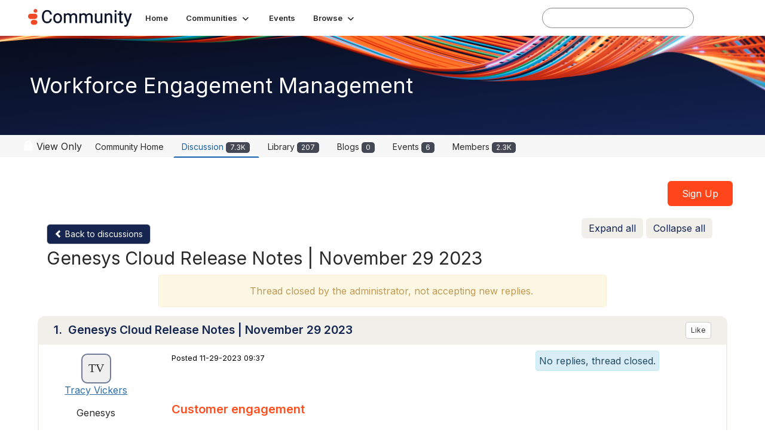

--- FILE ---
content_type: text/html; charset=utf-8
request_url: https://community.genesys.com/discussion/genesys-cloud-release-notes-november-29-2023
body_size: 129742
content:


<!DOCTYPE html>
<html lang="en">
<head id="Head1"><meta name="viewport" content="width=device-width, initial-scale=1.0" /><meta http-equiv="X-UA-Compatible" content="IE=edge" /><meta id="MetaBlockMixedContent" http-equiv="Content-Security-Policy" content="block-all-mixed-content" /><title>
	Genesys Cloud Release Notes | November 29 2023 | Workforce Engagement Management
</title><meta name="KEYWORDS" content="EMAIL, DISCUSSION, LIST, EMAIL LIST, LISTSERV, LIST SERV, LIST SERVER, FORUM, THREADED DISCUSSION" /><meta name='audience' content='ALL' /><meta name='rating' content='General' /><meta name='distribution' content='Global, Worldwide' /><meta name='copyright' content='Higher Logic, LLC' /><meta name='content-language' content='EN' /><meta name='referrer' content='strict-origin-when-cross-origin' /><meta name="google-site-verification" content="MP03hyP_aqyC182Nur9tbgEWmcPE__QlVdJU65rZ8Ds">
<meta name="google-site-verification" content="2yU3pE3la2JHGlsEZUpL9dTANq5s1dP68hdxEhdxpuE">
<meta name="viewport" content="width=device-width, initial-scale=1.0"><link href='https://community.genesys.com/discussion/genesys-cloud-release-notes-november-29-2023' rel='canonical' /><link rel='SHORTCUT ICON' href='https://higherlogicdownload.s3.amazonaws.com/GENESYS/f101323d-e73d-4f71-b227-0944ed07fcbe/UploadedImages/Frame_40_2.ico' type='image/ico' /><link type='text/css' rel='stylesheet' href='https://fonts.googleapis.com/css2?family=Inter:wght@300;400;600;800'/><link type="text/css" rel="stylesheet" href="https://d3uf7shreuzboy.cloudfront.net/WebRoot/stable/Ribbit/Ribbit~main.bundle.47bbf7d39590ecc4cc03.hash.css"/><link href='https://d2x5ku95bkycr3.cloudfront.net/HigherLogic/Font-Awesome/7.1.0-pro/css/all.min.css' type='text/css' rel='stylesheet' /><link rel="stylesheet" href="https://cdnjs.cloudflare.com/ajax/libs/prism/1.24.1/themes/prism.min.css" integrity="sha512-tN7Ec6zAFaVSG3TpNAKtk4DOHNpSwKHxxrsiw4GHKESGPs5njn/0sMCUMl2svV4wo4BK/rCP7juYz+zx+l6oeQ==" crossorigin="anonymous" referrerpolicy="no-referrer" /><link href='https://d2x5ku95bkycr3.cloudfront.net/HigherLogic/bootstrap/3.4.1/css/bootstrap.min.css' rel='stylesheet' /><link type='text/css' rel='stylesheet' href='https://d3uf7shreuzboy.cloudfront.net/WebRoot/stable/Desktop/Bundles/Desktop_bundle.min.339fbc5a533c58b3fed8d31bf771f1b7fc5ebc6d.hash.css'/><link href='https://d2x5ku95bkycr3.cloudfront.net/HigherLogic/jquery/jquery-ui-1.13.3.min.css' type='text/css' rel='stylesheet' /><link href='https://d132x6oi8ychic.cloudfront.net/higherlogic/microsite/generatecss/4eff946f-d9d7-4c1a-8c6f-b8b5acf0db0b/f12d8a67-0514-42ed-9bad-5075187f2347/639042558198570000/34' type='text/css' rel='stylesheet' /><link type='text/css' rel='stylesheet' href='https://fonts.googleapis.com/css?family=Roboto:400,500,500i,700,700i%22%20rel=%22stylesheet%22' /><script type='text/javascript' src='https://d2x5ku95bkycr3.cloudfront.net/HigherLogic/JavaScript/promise-fetch-polyfill.js'></script><script type='text/javascript' src='https://d2x5ku95bkycr3.cloudfront.net/HigherLogic/JavaScript/systemjs/3.1.6/system.min.js'></script><script type='systemjs-importmap' src='/HigherLogic/JavaScript/importmapping-cdn.json?639044965135630261'></script><script type='text/javascript' src='https://d2x5ku95bkycr3.cloudfront.net/HigherLogic/jquery/jquery-3.7.1.min.js'></script><script src='https://d2x5ku95bkycr3.cloudfront.net/HigherLogic/jquery/jquery-migrate-3.5.2.min.js'></script><script type='text/javascript' src='https://d2x5ku95bkycr3.cloudfront.net/HigherLogic/jquery/jquery-ui-1.13.3.min.js'></script>
                <script>
                    window.i18nConfig = {
                        initialLanguage: 'en',
                        i18nPaths: {"i18n/js-en.json":"https://d3uf7shreuzboy.cloudfront.net/WebRoot/stable/i18n/js-en.8e6ae1fa.json","i18n/js-es.json":"https://d3uf7shreuzboy.cloudfront.net/WebRoot/stable/i18n/js-es.5d1b99dc.json","i18n/js-fr.json":"https://d3uf7shreuzboy.cloudfront.net/WebRoot/stable/i18n/js-fr.82c96ebd.json","i18n/react-en.json":"https://d3uf7shreuzboy.cloudfront.net/WebRoot/stable/i18n/react-en.e08fef57.json","i18n/react-es.json":"https://d3uf7shreuzboy.cloudfront.net/WebRoot/stable/i18n/react-es.3cde489d.json","i18n/react-fr.json":"https://d3uf7shreuzboy.cloudfront.net/WebRoot/stable/i18n/react-fr.3042e06c.json"}
                    };
                </script><script src='https://d3uf7shreuzboy.cloudfront.net/WebRoot/stable/i18n/index.4feee858.js'></script><script src='https://d2x5ku95bkycr3.cloudfront.net/HigherLogic/bootstrap/3.4.1/js/bootstrap.min.js'></script><script src='https://d3uf7shreuzboy.cloudfront.net/WebRoot/stable/Ribbit/Ribbit~main.bundle.d123a1134e3a0801db9f.hash.js'></script><script type='text/javascript'>var higherlogic_crestApi_origin = 'https://api.connectedcommunity.org'</script><script type='text/javascript' src='/HigherLogic/CORS/easyXDM/easyXDM.Min.js'></script><script src="https://cdnjs.cloudflare.com/ajax/libs/prism/1.24.1/prism.min.js" integrity="sha512-axJX7DJduStuBB8ePC8ryGzacZPr3rdLaIDZitiEgWWk2gsXxEFlm4UW0iNzj2h3wp5mOylgHAzBzM4nRSvTZA==" crossorigin="anonymous" referrerpolicy="no-referrer"></script><script src="https://cdnjs.cloudflare.com/ajax/libs/prism/1.24.1/plugins/autoloader/prism-autoloader.min.js" integrity="sha512-xCfKr8zIONbip3Q1XG/u5x40hoJ0/DtP1bxyMEi0GWzUFoUffE+Dfw1Br8j55RRt9qG7bGKsh+4tSb1CvFHPSA==" crossorigin="anonymous" referrerpolicy="no-referrer"></script><script type='text/javascript' src='https://d3uf7shreuzboy.cloudfront.net/WebRoot/stable/Desktop/Bundles/Desktop_bundle.min.e5bfc8151331c30e036d8a88d12ea5363c3e2a03.hash.js'></script><script type='text/javascript' src='https://translate.google.com/translate_a/element.js?cb=googleTranslateElementInit'></script><script>var hlUserContextProperties = { ContactKey: '00000000-0000-0000-0000-000000000000', LegacyContactKey: '[Contact.LegacyContactKey]', Roles: ['User','NonAuthenticated','Public'], FirstName: '[Contact.FirstName]', LastName: '[Contact.LastName]', EmailAddress: '[Contact.EmailAddress]', Company: '[Contact.CompanyName]'}</script><script>window.CDN_PATH = 'https://d3uf7shreuzboy.cloudfront.net'</script><script>var filestackUrl = 'https://static.filestackapi.com/filestack-js/3.28.0/filestack.min.js'; var filestackUrlIE11 = 'https://d2x5ku95bkycr3.cloudfront.net/HigherLogic/JavaScript/filestack.ie11.min.js';</script><!-- Google Tag Manager --><script>(function(w,d,s,l,i){w[l]=w[l]||[];w[l].push({'gtm.start': new Date().getTime(),event:'gtm.js'});var f=d.getElementsByTagName(s)[0],j=d.createElement(s),dl=l!='dataLayer'?'&l='+l:'';j.async=true;j.src='//www.googletagmanager.com/gtm.js?id='+i+dl;f.parentNode.insertBefore(j,f);})(window,document,'script','dataLayer','GTM-T9TR6TLC');</script><!-- End Google Tag Manager --><meta name="description" content="Customer engagementMessenger support for Estonian, Latvian, and LithuanianGenesys Cloud now supports Estonian, (et), Latvian (lv), and Lithuanian (lt) in the Me" /></head>
<body class="bodyBackground ribbit viewthread interior  community-pages">
	<!-- Google Tag Manager (noscript) --><noscript><iframe src="//www.googletagmanager.com/ns.html?id=GTM-T9TR6TLC" height="0" width="0" style="display:none;visibility:hidden"></iframe></noscript><!-- End Google Tag Manager (noscript) -->
	
    
    

	
	

	<div id="MembershipWebsiteAlertContainer" class="row">
	
		<span id="MembershipExpirationReminder_5bee6ced1d5740cf866e81b84c949854"></span>

<script>
    (function () {
        var renderBBL = function () {
            window.renderReactDynamic(['WebsiteAlert', 'MembershipExpirationReminder_5bee6ced1d5740cf866e81b84c949854', {
                alertClass: '',
                linkText: '',
                linkUrl: '',
                text: '',
                isInAuxMenu: 'True',
                showLink: false,
                visible: false
            }]);
        };

        if (window.renderReactDynamic) {
            renderBBL();
        } else {
            window.addEventListener('DOMContentLoaded', renderBBL);
        }
    })()
</script>

    
</div>

	<div id="MPOuterMost" class="container  full ">
		<form method="post" action="./genesys-cloud-release-notes-november-29-2023" onsubmit="javascript:return WebForm_OnSubmit();" id="MasterPageForm" class="form">
<div class="aspNetHidden">
<input type="hidden" name="ScriptManager1_TSM" id="ScriptManager1_TSM" value="" />
<input type="hidden" name="StyleSheetManager1_TSSM" id="StyleSheetManager1_TSSM" value="" />
<input type="hidden" name="__EVENTTARGET" id="__EVENTTARGET" value="" />
<input type="hidden" name="__EVENTARGUMENT" id="__EVENTARGUMENT" value="" />
<input type="hidden" name="__VIEWSTATE" id="__VIEWSTATE" value="CfDJ8JEeYMBcyppAjyU+qyW/thT4DIDzHuCX4F6gz8JixRx8FrYSkI0u8V5TG4UZlau3j/FuxnpH+8YgDmtP1eVxMLU9SrVSuQPDlWFTX2wq93DdpYTpjDjywvn6buCAvGtVCMS1uwnRVmnQ5JxOU7W8jQ8wcd8tpJspvBPYytD3+fG5O3Eil+mUOoVkDDNfE7DVgv4Mj08ioycBxfFuyVFye9/R1D5QiNucCx4v/ix7S0FUcW6YZeuwFgI2FH0bx7iLv4la2fdB25G+WJ9RUcyuzlKDq2pqMNytZOxAwvj7ycq0SnyLzL2SJrRSgxmUgLXA1ND/GpVnSaAh6rjDlqFprby51UtDJOnx9vEfsk8UmZJyFBdsRP0YBVuR8BYs4w4buzV0JnMi46dH0slngFHEUPlUNrdpz3yAmnK6cPDRMz7CK+MLYX6dASbkyEou/TXa2gqjZOVpJETfnp8cxhHiq0B6qUhLAqVRk44HtP6yUg1BnfEOpKJE27nDIAsMFtVcgYFojD2P1Ec1BDlU7nEgAfX20tZpk1mXVcfn2TavkJG57l/JK+WNiyWbu1JqZbkGHMX1JyUyuDTk5wQynW5WVRZaRp1NRdwt0sAHgHX4veFE+uAX4Zbr4idQg6an8Hgi9T9ovMJxZ7hneVV4/AlmoB7oRGTC4agGKaKlbcvnK75JZegJMDLTVrtdzN8RZQFsVa6wGiXGyfkQn6AI/B4tjQMqWioh8zX/0zyJoVTbnzpcVxwm5XaUz35ZAUi8h7S+RqD8NXbk8alrdgcNCp48sdqB37A+YVDTP0mkRGzZp4yiApSDGobKJ7LnylN+EhdpP6/ob6xmr2xUZqrYjnbEdC7jVXexLkK8TwGDi3PIrl2RFjXnm0tHe5ktA8wCQAgYgpWjFm3w/8UnM7wpk9hxkO5jyCk4UpFR7Qth/bHCh5Mw56335Ne/6T+Kgrb1h8+F2p9sYaxP1iXS6cLCSXmqoIyQAfapV9R+ru5DtaS0YMOzBDSfsdI06R9I3gs0KutVaF6cQY099fMdmjMKEiqDqq+NCG7W6fpSECU9kr74c4ABdLdD/NhcloCB4pXk2S1DyV4w0NLvbTVqoFGTZR9olAEcA0Q9K4Are/NNlI6qatI5L1yP+EUKlxQtrm/q1+nuwLQL3r7oI9T4NQRaxC6Z+Znz2HshLJfwlc6hqaQ8c9BEWGjSm042KQq0yZlaTe/LsmrA9szAwC/mSKoUnrYbLRU9t2YQ8HeW3laZLi5mb3R08p/V7chCnDWGNgPperuJETG+5d8PA8smMGOOpn+pwNAnLdhg4XP213qZ1YSoqC+6DNoZfIew60NEaIJo1TqgUPA2qGdpsxNtsge05bmn6f3Bzk4ZILlMTTbh6VMRJJH4w39QxlA9goNqKxWjr58SPU+njKVXRGfjIPHczZ/Rwj3oIv6hdF+IgNgBPYluZd9c0lrwvEj2FfjGSMMZxfamwr+Pq7uEvGP4X2TX7Si1PLyU45fITgYc1unK1OEhYbJZzzxo+DGDhgqWvzkivMYUGR/wuPaJ3KCgEHCQWY2iMGsHNT8Ymtar0UDvo7Zf8CRcl7o2q9RFcd8rIGcHLW/Y5Zsx7aCHn46tFLTN+pfqp7p0iwOeobwJUOvoD1G+fEQ9djFlBTGvnWFTWptueyVMoPHE70XLq4rE+z3O9oTdzYaJ/tmRa839KuC41AUq/cooEbwr3URxU5Sj6fzuQ1DHFIuqc5TawkzuzduJXm3a2AyjLU5xTWS9sFDIewT9PGHiMSHr0b34msXJsxzwNfzXP7XxW00iZBl/WbocYsSG3KExeM3v+OeKvSeI/exC6QO9SGdS/bgbfMxBTY01lxUDQd0v/4sBSBWwVxXD4b3hyJZc18h9D1LgTnD1QiSoo0742B4HjBRVw3ZiGjyIPeLwjj6sqvjUVywTXj2mo1jSiDch0e6UADvIhWc5IA3IYBzlDeuAK/IGKv++geBLMWoGEKhmNJFwh/WFFVU3QZXwy1SHIbPYeXzyztH8BfqQhWtPzYH3pgNih/FqoE83eo45rIax4m8oCPVNHzrxbD9h8A98nsWAWj7VNeZSB5b9pLCykmNukPoFnwyFttHX/OLb+h8CQe7eqG+bBPzjvJXM0mpyyctUBaIi34oBNO9XdRTqkI/c39LRHraIffa70oi6Y8Y8lgjtFoH+7FeXcLORVBOVolGSDwEjvkIOswjjEJk8H34jH+xKLSEt0rePHN/Y+9xpDxmisF6h47D/xY2ZuQuJS6YnoQcuF1aZggOJ5JCeCt7B8XkC5ucc8mkIKXdbGn4PI8FMrGH5XndgkrBF+61RXoGA29IxLxDOJCyNYvk2a5Q4Z106oBgyhCNqR/TOhSCbIYOcl1YV8213OKU/941QKLeyQ/iWx0updXso7CNYuprha4gIP+U594CwnddQSu50ZJq4ZleJAfrUBBe5fQueWNyKQ/iuVnXYUCRV0HzGwqhAtR8jlGazgIJqHA16ZL4k9muyB2nOSHO7IKyNQWM0RRhpDM6F/[base64]/M6pJQJrio6zqhVLs+TKfh08JK4gkdBND87jCYdPQyJbMwPGHYw6WSnXZvE/t5puOWB8ig6/sjO5vPrk5fLzLD/4mm9EajYDokOr1LZ87TV8exDpizVOmEjpJ+uFnpzMUggzHpI+rEZFHK8i3PMBNwf1NI8Ihc1C9Uzttay/MrXrOfmlIavdw0FUecg5uerEjuie8K4XWygnV8Put499t9hVfhXWF0+JBzZ36IHJxs//qwYLZl6miZyYp8mrXUkl/oadOUivwSri5KkXDQ8VHi9Fl1LuS5T0boeTC/KOlIUp3+ggMa2uXZhEUCYBFm+lBRYtja89jqo+TJhOwLH3pwFxJjaZncKSmz+SbEx4cDmm+hpnivabvWYtjFIdaCYawomsUXPG/[base64]/y+97wg4uuta5dL4EqWiLvvI2Q8u2HolD8sQ//2AG4rNSV+TXQ1ByfYL+wKBfLUatuLxJYSSjZJsqi5C56GJLiAhDFKjfPrcOikawWJXm+DqkSmWL7fRc8Ejae7QsVnM4aN+WEJaLWzk/+DaATN0A6b1wcLmmjfJRItTT3V2YgXAgl5mmioCaXoDabXpdInlL3ZH10FOqgiAY2ohTz5oCiYWqGI2U//40G/J8LuwOQ5uWOeggMgmxB18l/WjPCPbrfbouhRQDkJfTwp/Jgb37xGKhj3+BWzWIwitN5UfIbFS8IbmKOe8cYl8w/Pzc++1GWK6O7+8+mnhYwqW5dmOeTXjyPNDrNAsxpe+18ITuQfOiBEhHHvmG2DPtMXPs2O8itc6kYrfof+HzpLrZxoLUrxN9YfpCV0/+94YzuofkS8iB88+9rnYEME/9255AUpdKccGNi5kPAwgeqEd4BSOmMFMTMC7+AJyFgi5ddFN0htx0MBYLffTPwqm62t6W7fifD7xqPFKC3MYxAMYlK9PHL48981e4/TxQ5qClkNBzhsbQ9FIuULjcSHszmUjc7annKaBMOgyhK+MLLhq4yPqyFiLSawX+80rfwO/BgV02iY2apZeAIwRGdbDaHvuh+BdsS+7TfZzgGdzviyY9JF5DWx8ZraZvrvsOd1pSbPlOkYnaTD8hpTS2arMy4CaMobPQwbhH4uIhXpD/I0RfZsPnog2PV3qJPDqIt87pe1UKwl5Luj6lr6F+na58VBlBtJVJDJVB+SkenBVnfiRC7uvQ0kgrzr3dQpNA7pVB33xxwlIK8pW27sM+l6+pvthCQmeKk1Kl2MamhWvRTu65vgUtxH45Yy7GvuCj6ONZ+YORob5jOeLz0G388/zMGtfq2S7Qrcl3rIVaDtfoZ2g1ocDiZW1LlDCs3zu3cx/8IgnQZasMAzyXuSk2F2WW7IwNEKIubRrVjP5rYr3NgIzQIyYoj9sJ1t0ux1IyFfsP7N8IvxfyFc2iQf6dt2is0LANe8NU9WOoWm8hTuH1qLslfzmmgmS45+MwOGDeaPFl6ZEtv+hCpCKqpNajnykNv+4K9HjpM778wECZPRCI/v5RMoG+WgGO3sLDMMDE+mNIMcCCt1HWK9zwLppQGipJuBjRdTu6BtHC2KMSHvqObarGqtPnADg7IGSq1Nq2qImhL66VyAa/9mnBetsAsx9u0LiYi36+yDbFa+K9DS5YUgggl072T/aQ4COy0MMWor2UeixhABSfQQDmAWdXWghT0RkworjTIAecv9mLxqS62shw6MyrIWqry85thIbEVa2fKmaWeV4sWK05kceztLCicVkQ6ATbSw2s1zw4CxAWI4Bg8GaScS62aKBNKxDmVYMXU56c9h2ovF2IrEdQwpGzx/ySlf0ljr2+fxA/Ls0x9+9Ihf2kknt8IhImcGw25Z0A6ClUklphC0Wktg7MNdWQj5Og5jPft/AwkpmFeCDKWMRGw9tx6gpWd+YNGSeP2tQS4Xv/mZv4Gd2WPQpS5QJi2uaalDTPz0dIVLB4tlosvLo/cBWheRLMagRIvMXZ2ZNwoizm0nRkB3LAWV34bsVE2kygbiFnH1+V5UU8eUfW1UhVGkXBnFa6KMBC4kcHkwH90aMfki986S0ZD2as9aIcZqbVx0RQZMBtBDgkipg/dPHyhudJmDh4v1X7vnFb0Xhc/AOsd7aZvf1ONdCz8rJI/qk3NHo77+z/aRcgUtkXyl4eG3vL6F57rWk8+tCom7NsMqmtTLhFk2HJCeUv9lCe8qIVJSGYJt9x1Bb8lmPZuPlYGwgHAfeqjDXiEpqDg34UgOkg/wjMXe9TzoFeuXdrER9rHZ7Ah9aK8oFNTO8OJ1++UW8/I7pzOUbvu3JEav4F1DRAoGVK/[base64]/zOGIqbZ3qd6fRhRZYsLhWqDiPhtUHN4wtSiTzn0zix9v2GHL1KAjEQo+UVCncqTBupbvpWsCMHVjvCFFs1I7FYDXv/WONVQ1FNPC2zRRptw5Kxvm5agwrPGiREPsBFItdGRNv/mUmcV1Hr/hzgNL9NHJ74um4h6ZIW1zUC6yNqETs7yj20oe/AFIBNmdg27J+fxX6i1V8fe5ENvzQ1rSavJ19YSGwJMZSoqyLbOHsIcKVjpepmLOmfxejqe1a7gaV8tPMLgEMOQSgCTDkBc2sRM0VjkvxlGtafC9OFdBH0d0+641pKb+YcurhxIM3Ht5iYqKlQAvTGYbffAK9hUiwjKAlvO2SE3vhUt89vAYzktAoUemzAdvqy/KdBxYnzzI5OWC+ZXVpGQIARH14UeXBhLWTp3TVtWJlSvsmahuuEcV+AbnwXVZ+ZSpHtC3GF/t9EF6MDvBSGqPcd9rFTtSbNOAWsWPjjhRZCZriOlLOeaXTGca0GE1927VQmHmHqPMLp84QuElvQV2dX5i5QRiaiHsaUut9sbh4USiyyd/qvgSOTHsmTRWGK5oR2ymAQluE32YPyF1L5+0yAxYJl+mjcc5vUoqiX3ZkcFl1bf24P1nVP/gvjuZNfWWskjYR5HXZgw5Xp6xXchSKn/qwHqrGwcOsRbgzbu0i0SpIoR+4Pk2ezZclf6xl8XASMVnfwB2DrhnEFcuH4c+JFspvuNxMXvXZ2eEylJsyPRt8NJdPHR6QCLoIzInaXpzff+720/lkRran9ZmlhOOOWF/ni800GdBo8o9mPhXi8QYMCvJETweTf9TAhKNRm62+6hrYOz9WRbGVdjZRBBt1jRkBnP0tSnu6IevjUn83RXwed3jZs68fpkQeWR845fvks7kNkB+8SjTjfJSqzKTNMfE1o6X2Qnd0VGKRe5R3liORamkEghoTv19TKpikAKQzNsIJ/wlWWbBcSu4WsumLR6znLo8ZI8+0mSgTSQjXLDGqw3MDAve5cX0ayyQRNNzs5uKVtFoe2ACBeXrbGAdou2zvf1Tu70QcmgCIsSRQ3qyK+0luHdLa6kiGxuz2+auaIm6aSq7PwuB4CYmLg4NNTxo6KRnGKly+/aRRNP8JKEMfja6zY7GcdxeWecEAnDG1jUFgBIUBQ7A4vbPxQupvntYmYpwlfXietGN+Z7DQbFg6AB1fYerHVENF1zmjxkjBO/wsfKRISDn4h3qM9x2arOEYj+Q2FEABcFMn6AML2PTFtdOmuSH2UphRGkXbnJskMm/d8mNT5KmUjCLjaQB0y9WYDRYY9EiI+hRNxEfto1TPFT9+gPiweOP5gO3gqc84YFxWai/eB6xg31J0Mz4kGCcVRLcFtVjZaCrPZFoWUXHxyHuNA0VlJlmhiCNXgOfvGxMb3DmiLgQbx8oFatWmlfYfZ/zogMNe++Mj4v7bk9hQ1R9poUGyuqremvzSAbNTGfYHp9QJMjuZbXtJQ/RoOmvaQMYDdwcw+XiSu4H8HZUOebPQFd9lcMqUJBDY4tLO4ZDoX7vDaRbTzAx9GV9RkCyFmuWl1ZYWsx31oVwl7aV5DZFo5YsNHumVWN52bd3nuakGqNSiUt40CPej6ffRLyxc6VrHsx9DVrTT5HXW9xIuriEmFYZAO96l0ie5jHhHkJQV2IR4K1W9q4UC/CmfzKJUzLRujJzWbySU+pgcMI0K0zImrwoL1tFvBwAHIf0v9EEr7+7OkQttMqi3VQNHRy2iZswifhAWqcmURi/HP/[base64]/d86CPI8hBFn6vOToR/RWyjCVRZBQBuOh/F+QExpduk6iqPnEbGxqN9j4frJsZvo9wUqGy72mSmi3esQA5zHLIiqR2zh8+AzkXSR64hYOIv8ORPyRGcztsi0nJ6f4hBvwxTrvu8ZzK7qyFbcITg2P5s+Kf3oQc7WT/2WHAKBchAymoWK3+xlFrEg4zLqD0236ylU9pC++RieKh1oU3MyIk3i1gHJRleF4pYoBZZWrOsPXWDCfzpYaHAqJENiCFf6I2EvrwgarbH4K/3Tlg0t6NZ8ZvURsilaCNl2uRWkrxufxLmBjmxNa6sSc/M36ti/UwnAFSOlSYJIXIL/EbB41PrF83Ht2sDmxLvyhJ/[base64]/UJlgX8+VHaffrkwekoU8QWnV0KnNbIigrQXhUa90yyogmVEbTFi3VPxg2G4jaQSM4lyGSNkG4KvHhOIdVxvF++BReuKXWIeY4B3ly2r0IdTfawFQa1x1g09F8XKJFqOp6Z/SP7G5AVDKLebarTotj/NyRTEsU2EO/r29PrnXWWnhiT7T247qyvsSVt/Dfxsl2a7biORDx8m45z5j3dZoQtHu2cKD8bTg2fwdOUmkoZgWlTu94jOFafytg49kM260hORyEDda/ABp/MqseJtl7md0/E971ySGRECBMHRP6w3wUqX22XVNu9fGIr85YtMe436b6VM4S8UF9uElGF/MtV8vZDoXGXeI787XUcouufikGT8nJfnel6c1M/L02iQNxUKMV8B335TITz2P3c+IXJ7xnJNAx8XDlT9LJpLujInbrMiIhvlRQWB6FvUBmOP5NJVF0CJGWx6tm3bTvF2uqA2Rrsaq7nGm8EiC/5xTTMEUFoyGYNkaB0NwOwgnkn2p2vbBkuAFBw7u5jpw4AM/KiQleCN9fNQUB/MrDe8CthTLXXJCk8iGg2AqsVSWepLQTg+wqeUsnfBJL/etsRsHQgBzCxVuu6P06jripUtP+vx5df1SgQzGzufupPlN1aAzKNxczkBWYZmU6ka28bmYKPjNHW8Uy0/dOOAAj8CVSKNyOUqE+r0nAXUZmykLu7qcuCXqVC9uJJSzIDmx22RvCP8/vhYNvnHkapHSqHzz27OifJMi1IatRThi6WO3xCIgC3iiDn1D/TJdiIWj3xRwmCXxYzoQvQmdpiVIXPSR4oAO0d7e8wIyku2F9kWVBysdocFawQ/I7K39DfdD/E4LhaIRbpgliiZi1nUt9RerA76PlKYcpnrV2o8h1v9WHsh1AJ0/0DwMQt/njE6GctUnuwwszNOJp4mdMdfkRaKy8T7iUQd/T4Q+Xxyln4h8NmVYryQfAPDuAIUoR/b7BywVNUTd4Kt5z6HXrW+7vtLkOvbXZmQu6wiCxEFQ2vAEeA8iV2E9XdGvSy0saEqUZD71F6SkvxSVJE7FfFZzKQ3VEOKuNxBBHm8PicUf9jZTcF8DV2qiqVTqcZ0gEDV6B3dBtID33DO9R5SOV1vu/oq304KArpS5e9dL4CQaPAjXF5e432EubFXWxLBR2Q4kETEzNWJvEbhA4xkB+xYxZaj1oFhEV4uk1XGAaAO6WAMu69tqjKivyyPhoTokGFQ+FGHtQKvSK/xKSxLEqOjWPhfH8V9yq2aCi4R+hh5W8YT1+kK8jm/vAnkJ3/e8XAajqFuzngRsgyPEbYmq6uIwZEDhXCTKtPHkDikCiT3fE54qwCpWCnlgWHwv2f4MiV/8Hr5kpxzWn24XPIvxBTb70p6cyLj6P0tDGg9Ou5aomAZNfIXoCfNp7MdmvmhwVGN3U7Wpvk6y6DmWW/cPsyU/zchr+KAVOSfJihnGn2Wfxwr6x2f5r9xzknUBybAJ5Z4NL73+X3fpsZ6PNTwL63km1kfug6RockPxJXj418bUcIpiQ01jKUc41MPGH4kDGAD+wBSwk6vnPwRC+ww8ZsXfQGAqBGJWJ8xC7ckM+sbRIxlqIs/9j7eO/[base64]/lINIC8rmTFDoKY2fKeB4ydkL38g1+tgMLp4SmyvN6W/pwOFmah77bHQymZjX2i2WSw1RI2YsR5QAjw6jXzKoVC4r5Dd/EDTpsJJkWD/h/yoZQiJ3GBoQZKBB28IjQMllcKyk9vFNEQtQ9QWnzydDYNvJE9VFmjp2EaNvX8VtqziX9B/A7676A8/nA/egsGIBHssx5IkmiekdzXdX3NwgM9eI15cs5qEAYeK7FXjZTbSHnP6q0hhE1p6tqYoo1gu0HXBjFwhz7v8nUlL3firVzqxx+EN4iTbLZTsOSuIe3GpHcqesGI5vhdTtash/FDxrnWrJiVsUuAvLeDSPDDkM8+sH9qnCVpTmvmDXQ422VZvxLQV9w3lXsSXEs4B9a909VzPBvZPsWXa8PB5RAfWmyhJTOynpiwRqUuv9tASVk55eihcM3T5h7mriXITHwPt1BstkZ1FVIEan03XbJPdr/m6dzFh0FLot3EuqafYfP0vr6y06jC/9dlNlMYeTO7Ak4LJQPAnq/b9BUI6j19OQ0c6tJQ5aG0Zg5d6d+49E1GAwWlRlypKUrcAYVlbrZROoAhugYYWKHR02Rz2j9QV/[base64]/yxAQMcnkfmeCElAnD1XMe2Jp6oqu/CVpn4L6WYEUNmwXqG5LwTH2YJHb2m1r0FaqHautBMhHKqye5kG9PHnHidNrKhlNVKeew5EH5bqUfyjmz2Jas/fG8CO3c9TbYPX+S6uDWabavIMekKPNiRqEXkF0EF5uqYuvBnOep4+YxS2fP+0bR0OVYX/jN34Mf3FSzYvoGQNzARmbJoYNmcu+KgDRNQpMNM+fwZdqQDnSXdFhqsmYUYjSDHuJL9GTBL4CTgrrslHwRYJFnpk4md2j5Z3UY+6d4eOKHt7lg+2kx4o0fjgYuFZLvZYBhxRumrAVp14/5Bn4CnySLDfS76LdiyUQqp83TFKTUKBbJh4L8LVvs7PXa67BLp9hZwxwxRozRx0rVAsSYevOjlcBeEx0onTCrr3Z7NljmoOeiofOJR4vWUmDd3hbcgu0UXrjkNvWGART79uTEhVdvJxUTYG8mEN7M2GINZV7WQrjPx/ceEacNGKViOw7gzEI/Ud0zm2KiF8DdLW1mpeCWpejErvW18Iz8lVot6eZq0xIAH0RLWWOwtFClmBQ1i7nrFZeeXw/KMnN3rjj643E8i6zCdKDTtjocT1hW2a3JCWcVRcEcpVUFdSBUy8aRXkAky47EzafdGRGReHuX3XntqRFdJaq2Vi104QzgydX2FuzYZo4HRHMy0JrPzJUfF79KuiqvfyRgWZ/[base64]/BxB0ZL35K8INiWU3jl8tLFiFBziT/S19Zr8luvdof+oFz2ditKN6aBZia/KfGzncGg7SZo4LAWjN13PCa59xayRD0Sb/lmSosok22k5aFvj3EXfqeg+0ae9+AOmO7rwA/zP7SxeVkFX9jAgv1rSzhkOL5S+6Vs/Tjzvij9S8dw/rAWpbQq1ZbqOXsPyoWtDJMmudY8WzYUwfUdY+PlrFuLDQigN3h3dHUlT9sGnNxAGaYSCJMS2+3bTwUA1t1wY5IAg00sQFQfBOqCJPWiTvCkwNcSCph9DQ90Htvp+rE6Whh35ltgNpYB2z5qOCaQon3pWNAD6LYPZt0/KNEy2QQHo2fzdv/miAELFt/7xuOrN1D45wEdvlHHGPCEeRZ+3Qoej1ETy9S7+KlsMXtnYbTvbqzzRm1VHcz31gvfRwRoFtW86RiZMaMXwEbzQVW5ZzsNpRSvj5i2QahR82Cd2ujDpUd/KCT97h2VgNkfySCPgoX9pusDPWMTCJMoENOjfYYMfOekyhwV/rmm9i+I8TPVu0YODw8DsqzXMxCcUi/uxo3mOVXIoaEvfOZnDqLNTHoW6IsG6jZCqFBgOypZ4SaBXyv4OXzQ7RiwzdQacHeRq9SGrOTKL3IzUzXaY3OQML6vIARFCKwInvJ40Dep4NMqTu0nIDCijIXyBtAb+oNO1+NJwsJE9QC9C/1NaEwFFcokz5/wZO8Obd1DtQx518tyLihQolB12fcfpHPMOSL97Xt6SsGChVHUvA1oQovItEjXPast8I6yvnVf2dWhIJF56Bvx9V87WTFNzYO3T1C/yZBhIq4Pw50dRb5WO+2GkLCLcpHzn3zRD/o1Q80CWl1yWM31bF5QoBdgLqSVnDCJj05dvO432VKoYLPWgL6BSePczaf7Vec1Ks1e1dSUdGMyqWcF3l3FbIno7iLuOzhL1t6AFkT9Z8XcQfr18U1ZmPFCElSZtkoxJdl6qVVG7Xnlia47x+Q+LxtN6g70ILUEekKF/F8p9w6qbqVUhZ8lWeb8m/Sv18/EbO8UhnnuUneoUMXwEb2ccN7dedkkX5am4XMbm+GKzcGLTM6RGLO1rIUVZoUhMwH6BIhBSx+ORQAd/lA+96UpPvxBdyo5N0N8EYZasWQ8uFFVi9i3WKHkrBQyXMgF3Y3WKX0A3w3+QLfYbYMgHf/[base64]/6USlM6dqH4LDuQioumraJKsI6iX1ms5aplFNN4tM5ZaWesyVQIwyb5hfEEZfs4gjWV5z5EtqnkDdJuMoXU477JcAjSqkvL6MDQNW+lw00gq+ZKed69RayxtTR+t/TgIXhzI/[base64]/5W6lA0mxw4bm8GqwfW3cOi8zaoxAZh4jE0HKNyqfefvO3wa3+8JXwpqmDzSIEO1VovSISlnYy36Icll1gwk9IhgO4iBfp1IXxz1IdtavB+/capdWtAbHdGcrAcYB9jLpJ+Yk8ysXIPxO3KkChJ5DH3BAV+sNoO3jS/pAm/++QmnG5VMkqY1KOoXSnMZBqoy8bUmkBw6po69lFCmouCdb1wtrURf4pSbW0HnztWEEcFCgAB8jjyq1leBi6iRYXJC59HgfzvA52zfT1ycD2ONb/uXyYtqq83jMaTxUEYP10OIeA0oC0UPKp7f0e91Rbm4LHxPW6ARHXfpc2o1VxuqrIokMvJCRjuVXdLuZftSCvvfvRY86U1cHqsomrbw7IcKOCLNgAEuukFJEKJD776BIbIvGBpauOvsNiOZjMgHGZmxnbO+E+oIfaJU36C2anj0AveVH6NAOFdMb6gkqZzZw/eONcl1c5QiMB+DxlbohHbOSAmh5PslefgzeqNdTQYmrqzCUBr3j9zOBYsDzuPjxlLGq2B5i6rOya8ROcdzs+Vykv5hMCLdWYOXaGklF+fIocKq4XZ8MiWhKNjqBLfPMoMkFR7xA/ioVEx4XNjWuEWjnwG/3VZyjfBaWZ+AaD6QsO8HvSw42gpdNlpcCzBYxAGGt/VUlL3pbM9dK6EBKdT+NpDfuqvMpXaFRmri4bsSsK4Tvdca0Giwdj0LxqtWO7Eg2gi4T3IqrRi9j7n5jiyThHZWr2m1gO6PKdR0l8VWdYgzsqCJFupGEFe+wzcIqAqSQ1YbmRAAd8yDqUorc5/pa94hkx70F3TbhcmWluhG33YBP4TufQ7LPxtTKFzpqsK/pH9/Yq5fdeUefR1jlc7DoDg/04JoUg0uuePgk4X3Ur3nu7ncvsge5fxWJ8R60JIimcYW6ihDuQtq/fRP4i4USl8tuHRsyGzZ5eE/Dsl2S3W2sShS94NWL8fL0gZ/cSYFQ1KPXK71RFI8oJpREUqRoe/EuuX+zOgSJz5R9+VgBW9vBPGID7p1F1rEtW367qszmFuhgoeH3YMkeH57Ho1dj/j9qvZci3+5ZEJZqz+RvfY1JQHG9ar4/1zFxw+FZvvvlCvDlchguSA+HwDPN3x8vJz8n/HV6cdTK01391Y5yK5Jc4l4JBwhOrcnmkwnqa/MBYFZ689tPadNNQGkbJhIj4GCVlqFeoAyDM6VXo1qxzDu7hfGbYInWMzFXf2z6iPtRrc9jgZ79Fh582oHU0LUqrtkTH0V9AZy7mLN1rUKX2JZRHHw8uvOb4zDp1w2/1dfeBkwtXPQHdIejFgurrOFaSk5+uupGYGXUzO/X7EzLJXD4tlqa75orfp94r8ybYR9/L+xniwcqr6lz4xGpSkzWncH1kngv7tY+AnFC29Bo3SqYuiQJMl3OvJCdU/vlaTL/lzpm6o+mU6AUwqxsV3GSNi75FBUFTqk5If1aUHH0HUdPpZkI45H6W4X1/9x2LJeSBz0npMc59AVZnGz9xZnj4K2z657kfflC+rMLoyHvY+DHlCHdnZqNVCQIA47MnmfNsFVpEATuS5XlRW75bbErYPGj7CLdChieVCYeGPkLOLdkD8kZ2HFuEes+jHvRAJNfvaHbnpcb57G2U82BRhiwqjBtJGKLqjCl/3PVVUA7qXsTrZmFiM3BB+6Kd+Q1zPPuGgAiacxThXr01H/6ulDIEu932VUqD38Ven0YQ0DHX8LlV/G3zuHh95MM0She+VaZy4Lqv86e8Ljr6rZLFL4vZYydJujH19vOsLeFYppKcRShrzHvHwedCDxtXPou3TVBqaZWiPPGR3S/upwi8A/YFRZpXYOxL9xGo5vgg1brPW/dcs/9PXckcahvYuHAYpsKl9Gmwi3x1eWH5AyjxMMWatcCFKygCymxarA8Jg9kkXaYpv5Rri1n0xK80D8rj0DZXsKMquYF8u8eJO9JD2OLw1bwP4mz//[base64]/N4DvF7lK6kRpNMMfAbdSAw+lhr97v8SlP0JD/ikbrHmc5LgfWJvGkZG+FwFcPt/[base64]/nUHUpxI7rN1jOrSJg7jPmZaQdI4VrCzdeA5h8HC2JK2DEqv4n8G7gFBGPUGVWBSwmI8H9h7JIOuF6rIfwqVbimmIzeFq204CiEvQdf6AKPevBHiHyWJQzi3Dayg8xhUtcY2DVzfp4QOMZEmilqSKfuAUg0rmVr/htdjs9OsSCXgsU5KOF+OXMTxvk9ZK4NMI4m/j85wYAkBZfK6hEubTXKSdaz5YmztxL64dd2uH+6MW0f2rlpun6ILG5fiCk+CCoqGEkN1iJvND6WN/RPLnFiDNK3owhC1EpIoQ5brkKWjWd4/dkvVU0y5eq2JRH2HOvZ8aH44Pu8BVuTEJN6nuZ3vi1UCuenRWQyXwbR4AD5ExWUQ/rxp6Jwoj/wHz52Yv0nqu2S8fqWsQw00N7mjmy8l3vq0jtleEWa65XPWR88FB8CX2SxYFkwVRa1RAOH2QYxJ45ZLHSAYKRNgXMo+iaaYf/eebeTtjSofiNI9dI158b6QsgEVPKWd4NAP7eBP7BiSaaLJ04SKO6jxiqa54T6GvYE9PgS5nsFE5/x33jcgIXNrXjYxmAQiHTxyipZSY/yLzkTLce8JguV8azyMo9ukm7hCgfhmO6G4oUQIeD4ckgT5UOCycOXgySO/wLYeOI5OyF7iKfTNdo+eSjcKfAkgTEbZ2lRfZ2862qMjIV40CiqDaVv1RiDJxH2tolB/yHt0pRaqkuvFEDj1c6xbqJHr/mgTd+iFH9kyvtd0KT0QFEAm+dgxhDyLvyandHG3vfIpsRKrT4QmgQSuItzzIddeftkahdwVbWXLleBTB2PMNH1Vhj1T2fw/qmPvgFNNVKyaBQuunKYJnUn+X1ejBpKi9eQbLpf289OCLl1oSMUx7SZAg2oouuCYCIM7/+hRDSpAgLNu1kaczQP2RB/k05ewZ8xspAeuSEsNW2/Oo2UP3sjkppTQuV95LwE+/2qJzPyfpFqZANlePynxL2/eM4Y7Sr61yTNL7DCN8aoS7XEVrSNWsIUVy8ZJ8yDjw7llYs0vg4612O6I4QjgKv/3YLCG1XhwTcIOx4okvrsGI+sHh1Iq+JSJcOL4oAqP+WC/qOnpnPkSDxGjIeR/8KQJH/axXO/k3c64U1hf8h1N3oNp3A8M3Io1nhRK4BVkRDXLaeIM8enPh2eaCL3KQx43Xjh90kf+NdvcVy19KksCCNaEcZrecoodpXualPUdUg4QWKHawOewWpVCu3c94uurIEtjr2qoc6F4RQSPtm3VTDwsr3adUxUnwZmSg9UOHDUInXV/F4kH9jba8Dpka5kOeUQEak66+ZJq9jiLcoRQH+MGb7XFiWRZKpl+yWNACewc9ETbkZK3yFkpErCrjlprsqZKJ6ZZjAIoMCUdS/chStH+Y3oMDJGLdy8W9UUGW8Q2x6SlPOEERZTLWyxBJwpDVYzFIM9ED4GQ1S1wJHsGOvgsmNO4vVMxHAT/eCJn45z+a4/[base64]/9ReOi6j5JYI4qrh+A7ldGcb7SETcz5o+jkxBg7MTm4XltdeGbOQ/bv+kD/8oqXnQuhfAO0EFxcXZB+6eeRxRM2RU2S5n/MmjNRgBcvTWW9DSx3yFQyzenTt3nuqM/8uNp22PPv5kELUy2V0yCPoaL9yR5RUNXNI5wcKXcuVHz5sjysFedYGNRHXuH9n9OsEIMQdUG8C8QL1/axC5IiNhqq3BEEIdE1/KEu+19kHhQEW/+CU8Pzgqatq4Dtwnn0wY8ZwV+gFFESAGeeCTizfpuXFchQV7/888xXOrjIPJ2Ew1Q9b6LCzKtk6XyT/iTajP+o1HFrN6uSopf+NRDVzWgo/wH4kHmM87p0eGkE3Tj5oPK4pKCjU1mgTkngggtP8lWvOQFSC6SSBeP0nhy6kn1f+r6sisKJLBWuAkBkFX9nmwlCdHzZlzp1Xpbm1W9VhZ+C3uYUHAyejIQRI/GBX8+GqKdUnHk1v74eaFzq8MsnrHZtg240crv3l4aVxyqcVvjHRSoE6Z95nQ8uTAjMzmRAn+jb5Jn+PG2bIeKbr4/YDgZm1nIvg2+W7oGdDAT/UPFBIMksbe5EGIHxO2sq2Eg3odda6a76rullP/iaXUw3Kf32bg0ZlRzGTUHL0UbtGS28Ns+0WmSSEhpniRjWsxXjmqX1OGzKLYT/sfkKRMSCefebsw3g1WeWfjrL8I6iJsBZtXtvv5yi1Yk2n+KCk+cLqaEovJwqVDcWRM+DeEzMl8d9P0H5KuH4HJZQVqclaDYdaabzdW8Ba7ttLKpt0KvUOjOuDyPf/nW78AqccvJE+v9P2k9RSN9nksAnsJeuCwr6Q2gMZwOrCqOKU9FxJzgg9429STG2y3S+aqR8OsjP9FBU3WDxatfVwKSf+BGjEG6aWGsfXu1WdF9Fp0FyBF493qNuUpDWrNRnRyYkt4d/IyugbqXz1pq8KKzV49F7/DGguUwkfgD2GygyqKIcjrrmI9DLBBS75ltU4hJSRA26a5nLk5bXWfmo31YInf800ldW1JD7VjkA4T46jTrY8o4Xz2HyL6SZyRYTpzL8y4TyfDRGKshNC8cF1zfuW87THvFMpg3Sqze6Ew7/pAtqS8nan2BIdpXsbLnSRGhtz/hhZDREe3tNFpMu8uDKHQ4Hmgl6qAy8v+ifFMO3ZqQCyGrY9sm7bRw+r/jwzFmpWds/[base64]/uYcdSyfXmLXGPDSmcXZ2XXp5MhoOCU79pB1lzoBaoKYPpbgP9nLixiK2UjnnR1JjiQRkxKj3PWLosPU0Q7bLiF5TMucA6/KVn9KgY76FP3Ale4mcPsngbb+dusd1/GShhvzpbyfdT3feYQifGrvhkh+uL6JOtKNF5Qfu6yxer0sWbFHLk01nsUmkhC+wwRFztB7rbobwEbZUYH3aaQxRX7YX/GWYSeU5XTl+9fPPpqNVnKV763yGxt6yeFwNkAdw4q/KcLRUkETCftDqkc7scMuHPylc1XuKNUoJ0RdcVvmAHUSWp2KUVE6kGkdFIM90KIai1WGa15tGnIiMEaH2MiEwK+Jsm0gR5yf99pPrku7/90SrVPRGLgxtG/uGrxEp6tdRxk3XiaqHzkujrthGqS7/3j4a5u9lWLpr/ljQjkjSObH6YyMopFnaY5pc1YUAdn/fQgegstwK8aRe+m3dhkWDOoY/mi3fKOFsF6JnHymzvdlUezdwPOviN9Aq0Kt9229Vgx2WQ9JfULgsGuC1JERzKWZ5ptpMweXKWp/sZCZSjB4D6aX2w/4s8u0t03WpdoCoSVYqJSB/+f97RlMJatSAj+vXlGfcjZWCRG4D964vAtHiEgbsi8lqme37U9ybwoVNhy91fde8QsEoer+KqF/[base64]/tfhmixEOUHb5H48qPQpfPrDoX5XZWphZmo27tWUGgoPALSDVyISFdGQo4ncvXSBORKvR9ff/AyHphdJyXrwu4EyeCkfXL5LD8g0Qdyhb4fBDsAeUa6fCc0peFYXnUADz95Q6/46QtL3Zcq3ms7UfuiZZ44U8y+4gC72yKZdrCK09ogPzQLg0A7ET5OQtCXZcDd7+98xUammP2nd0EyjLmorT2X6sJrBkcHjPebHYLgNmQBMro0HQamXyPEWdvvAAOC1GG/vZ5i3s3VyYA8PKo1XIf0huJ5jfhkQT64Tt/max7GSxiOm52ZTSXCSxDokX2EzD8doME/H91rdMzYgwwcRQwWGq6UW/IAU59tRAONDH3ZMoQyoqjFUplXk1P3czgvXFOy4VviEx2dNp/4PZXh0ZHNf0xvIf6mVhbDohRnHNWPIBMg0QK9gKSEiiFan86D8/0FTdYHcW7BxFvbiWmj+gTORpv8VGnKnqd5AerAsBrtKv9fTBM4Zrq0P2QOdvl3hf/CPx97oODrc4P4LYbfdbxX2DRZ24UT6qxvMvl5SDpSHAtwAJFvsL9JE7g/SUyI089wTrfDyRQ7kbRJ1zDuhPqHYd8/GkYlIHRdEWqwPUKjKAU6j82suDdsxV6mhyzmfkuXhNgQbm2N86ndSuqu2mQic1J50CkkLjZcns5+OMHv6e4adO1UNhZxRDwYtLTEhn9No45zcpNJlW/[base64]/AxlBp9/69TyhmCqWtFP9Gxh+KGQQ3/WgdmimPNLo/qwOP+lJ/EKqpYOO6G2CALZVqvifsx05GnOjXnBPeVbCg5iGRfo2r592RN2LEOIxUAtbZR6y0bXHVcU71EXSFMcicOnf4oe0IanEVISJ+qvBzJB2Ym81/bUla2ASvhsoN/hnqnJGhPmVChzxHwZQLB6NRT88w6kMHZugwJBcLfxTZD01tU/y5RiTwCCN4i1coVSAOIBoti0LvxSOUoh+5TVVnLuuNiExM8JHjnFOtDpEuwidJco0dxqobo9L1v2USgQSEaVQ1N0ERHvAvANdhX5RBv3/[base64]/zFU8+0Jly+6WddVcLILNdyj2XNNtsqIEg/RxPzU/1ejCSfg8Q0FhRrMRj75BNm0X2gHpabHSPENkYhcrIF/Xk4QJhRGBlmny0tWjDzUgFPNrb/LSXZRWtglBIbnB2VajE8QvMlZ3F1b15qpCJjMg/oMGacgO2mhVne+G7Y5937gXPSBp51hXna3owQfiCMYx2mPIiN6cnKFhE5tIKWWQcDupxPM2XGIaUj2NNCwI6W1WbxLsWNmo0EJa7pHOFVnhaCrY/4zLmyQ+iTv3EEV0YRQgUHKY+2OUtNU0YvdmgVGsvNiBWMxeMKwaPJZxBpG+oF5Pt8+LuvTirpNEOpxjdKeoiG6sMRPLny8XIw2z126mDlYKXcQhWTwZbWUS1uwstg2Mr1gwmVbkfFyFu/uCOGtVPGPl4n/WKhsKQL1L1kUa4+KqfpOkU03sHcQtDb7N8OF/VsOza6YcpKQrlUb/iyRNieFvwaMjOcuz85X3GWiaimzsBXSr6Jy64bo6rwjmbsZqkB0uSRo05Y3yYG/OIU9FnpRK6mmvWhQrb7Ilr+SHbr6tXyAh+amRrHe4R/Fjrugb73p47/1N5rzPRqacBXN0f4hTaDz+r2h+BB9F9mNxHOjZPJzw2nSR/dgZJrNoNJweFjRaDqNuM4W4amMmsxyEcFAbASJ8qKCuxGS7L3kyRgKM6oDIc1YuyCW89MEiXIPvfV0XW5+e+JkSZqp8pXeKwRGCaZtcONx+SVzvlQn0eNUIPnSskhbuGWk2y8ywzU+JesB/5m/PhCXYwvzY+UlCoJSCn/wp2MbhRrd055hZCOwFEEKiO+Z25lL0o0qilg+P+2TPS0ZVzGv/fvEDO0z5lZ+vhYIpU91roCu0WSV6js+VbmFbui8KnOgrHw1fQUHjAR6ZdSZM2qRw09biSzTr7tGKed4nJHAF5CY7o5u6WPHgkmZCLZfasKB9RaT2Ra6SmkQG0oM8/ammI4ch2ujIK8sxmwttU9hb8t727oMbjNpvCFlGB+/AIMFiDxbz/qhAu98AZSMJoN+hpn4eCnBSWNmPjGvTmPz/9BpNX1kZYLnux85u7pP+dzxYjowV5KkWwJMlCEoTe6SJnWCoH0nZOhCOiuaZfs6NCauipqUlCYhXlKpbb0HktzPP2UpzLB/wF1nZ+uNKNyaRi4CIQfkzh/rGuL+M5Vfro0LPUmtYIzUWYPQHOx+LwBzjLFc7BOzISfAns86rgd0kmlceMca5DvzAXlGvd6O4omgRBOQmKFVWFOROowWzlFzoGab73hR0ze7ovYp8jZk7AjTspB/h0VMIfNzipfFC5ilLmJx33BZNoxKgQIwx6o89LPAn8qhAvOYyv0P5CKPu3LfKtx15qyQ+H+soKf9FsLod7L2/pWkNL83+JrpmeZrCi0cjdjOonIruuIT7rQ5VsgCBhTgVjD3X720DJroQELScsQNXqcVL1mdFYHFbKGRYF4hdSgm7lQlwKV1VJH7ucs3zLXagKAm7AzwiN2eij1RIu6uyuAou3YMLkBwMrwh2MNnrbQY9f/EAC0yvBfdJc6qXLp03/cTJMM8MKYPLQfVpjlcYrlq6rlZzKZrFVfjJVnYFSJ6mScU6VB7cCNUD/aY/XTYB7AgOlaxXl7AGEw3FmZrv2OdtKEUNwjv4JV8g4AwSxyipB+WOjRPDI7AThcrhg9GGVeyppfNKU2OSHrfzldvCiokY8TOyEQWVZVgDdDyNaHUjCwxjNALm4Kzj9zTwg2XBqDK6akwisN76XuaOTgSE6hPkaS+f9Jy6OLfJwflasA/VLFhGrfVQJzWTPEhKMboTfDqnXf8q4s0NN8CW7TCPE29uS/Zw/posFbTqYbECwVovuMZ2gRdOCge5Pcf20W56g1SE/qwbSWzlLjrv3Y7Y9h+UFe37KYOfD3kGH1YojyoY727lm2BaqhhUfC9cdxbMlFgEasA+d9Z3dwVqtGVs2qJNZ2rzGan0qLi+yZ9W8WQpi4K0Sgt3G+epIr68DCAjHDvCmj29OPfadtpO+eTz3fwfTGSAO/UZBdD7TijXZ2IofWBP4mu809X0PeIlMxAIcIP7tumo92pjEXnT974p3Js/cHtLW1jgGjmbGtciJIDIA+lQ24uuCb9VpAwcGZgfxXuVAh6AI1GGUp3BhaQvPIfor/SlMtQmQbED6MtjX8+/ocnqEsyuFiPiKLa2zI0WhYOqR+25ptUKOFcjrxEki8ptzHpyqywlSkp78ZNOXIaXcLkPBdi4qicbw92TZWTM8IvLuvIrH845IvMUB9zyfSQuWqyqYoplZEiK/hJC14oQvKak/8CLTqTv7LoUxaifnDtezEw4Es4GR9SkCqkf7EGl9GngX3PK5BmHWU8vcXHfaWbs8ptFPH03rjS1fnalKeZ5nJBSiFSj09/uSyuQS+G1im2QlNwtV40/zYRRXAkwoWQz5/1Wom70y9rqRfZQZZ4MidBSU6DIS+T5tbfQzt2wL456VK3oQvGkCePMpAHHSSirweNc6iP94aYKk3AjvOR6S5g3LUL7eea7e5p9G8vDJNkwffdfFpqZWWgguQQ+52jW7Edppnne5kKMqY1RYbt6hccISKG/vKSdgMr4tcFeTDOTBNFCMIF+qaAO9VNVzaRXSXsyf8L86Qbxf1jd22VBIJqP9kul6Z7tHA/uoBwqUVMEy5oKXsIm18xKA5NVkecr/hjzu6YU36naOdLgJGGW4LGimo8cX42iLkcw0Z/beUO9jXOpc9/48/YPj9nGnF4DIpRiaA0gPDSwNnjy58XxBIV3+t+ueVEas+CrvUZSCiDv0jOdWuvnZIuMYq7RlpbeGrU/45Kb2Urnn++NmeMQu6eB5TDhXfGkkFV21DggvfqchwtC2siA+oXO0X0cWJn5RV3Qce2eYOJC0NiFJH9tJkYsdH/oYvYXxr6YVbDpS8FA+1JQlzd/pqv6/QJdXvfNSuQGbD2qbqTo9CY433ZLKgEnwlE2CgXBXXF6WSh+BQsPBDqCoPTjke1e1jYoN8zwitFL/0I4slGeR0ZIKaG6VJ3lL0HFxVAVBKKihMTPpNyBJVRACPNoOX78VgLzWt5OcJ49lRQDefwgEvURA/mBPN81Ou7oGPhwotrw58pmoLnmfOoTJd8OupLR8xlAQ3lPpHXb6eoQgcVhh+Ao1GZafKa/Flu+PLVc9H6HfO5U+aS9J7dDgFPaoVeLJ47YESPrrdLEr6omstul/YfSlmZFDEH9q3WT9JtA1V1rVdpRBPP3wag7+rCeM87dCoFdGs4noNpB/dANAZhlx86n9AcvrZsKxaK1k8KCgEy/tRNA6u/DsscOOm6d4jLGJ+/k3jq67LU12jVuwutbE8jpHGggl/swarJGWT1gxf383q5+znRSRl1BgTR3ErPggD0hrffY3xhjtTM8jZFpa/uRiJEFwFGtHm4a7H+4hNYcG5SV8ZiP4wfkyTq7UZkwLR/CRRITl+hJwQkgAmRLDqYi9A5tEWcQJWK+csQqRrbx+MNjKgn6sW8/hdFClkLrjx8lY1FXmfa4AYyH7BiZCMOY8tlYxlB2g+hM3rYSq/owNJYIcnwjXKb9KFCl+PxL1jxQOxU+Q8hEsZ1OHKePsh/9nrbmpEejMJtoSkxjm26dCFpq1z1CjVXdZgHhySsuxJcTXRfltCDhEIKkOqqKQWrG6jurpvb+NzmZT6ToQerULfJ+1m7ylwmZrlWtZa2a6b28USKmtIJUQyfHDPRxjG0QyMEQI0daGy/dbjrUd6dyZGwkGLUz8/03wYA3XuBoO+9GPRkW41R5RzUMLpUMm38N0PjXNFLTJqKNNi0Nw7XzgbUPfPDvRXNuVkzaLpdtM32FMVvyljZOJOq9iF5Rq0K8M9QFEVVR0bLq4GPfiR5vkE2wV5NwB+4rwsbHuboDVCdeZNe6hAqdzxbOtJLBMOunAHQKVmi41n5Zqc/bKxwu28bFTdLOi7y3bqbJSS1wdqJkAzqDbzjiG+oH0esjZuM9q3BYRgFBcMUqFnnyHxGWUout0m+nxUPA5NvIz7pEk+E+dyDEE/EAE/WG/7k4fUASVOXLBKhZc+x9TVRhWxwrxVdAkhOYYuDeYctpJugiypWsRXII8luZCXzyuOjr4YVDODrvOgLfLF/l0f9ccntbGTL9DFZYnEhghlxGVl7ayqRq21SK2zGRb+t97GJxWRp827+eQ0ob2m1BZvu5Qnx7Wsrt/XcmzIvoqkXSkNBcSSptE0oJTWhOT+Me4OuEigwrCdOAkYn4igASUHtJ4VdvwZw4yCpRrnU+rwxYRmBxQa0dY4CowFe2YhGLArDuX/OfU4dDi33tdVGJQR4HNbiXudLrzk10sOyD9zV5v/4NbcS1tIAEDCvQpqyKKZBBxqc9/hiZsEmziN85RO92P0rBAqBtQkmRn1NIMDtRZ608nLh4uigqX9nuSVzLihPAmFZH2FGOqL/C0CnB0iK0omugAzj/j9Wlbpjj4xl0GTsRN1C+GJYM/UW0IQ5OFOYtEZR0D8kBNIGu8Io205m4pSlQS0oOv8FNopj3sDiaaGLQ45Ff1eIIwj0YA/0TSxts980EB+kNV6W6EpTA7cSyjVsDlFQLcGYPJqVuZ7YRSPvAzmf6WJt3Ll1od6hRQokcKTSI/DH4/8/WzAgLiBid4pAVV5fNk6jySGOizXeMSnXhaCGQrLgt/MKg2kWlDv7wMaAy9vLAHAlk1l8YGzfwlxZDr/[base64]/7d1nJe86u+c3OEz8idxnAx4VRFsf/VhxvveS+Mwzwg/TOgxyqx4AsvoGLehJ9UnLfK4Abt37JCLkpqqYpMcQoPIjOxY0HlKSyH2zG1MTm6yidtMi3DamknEo5B2fa7xJvywpHsK3s3+O0XcreybTotO403DoYLPj+iJh/R7vjPTqY+GbHgbNwKtFO3NY3IVyPV6Zf5qOtV46kPsbw1lOzL1NS/VBcHzDD+sBxWgtCI65DR3mhuoPGHO26AdA9sCDutxAlqg/R+dbAB19CtaGY9u7hZ+QWYlvH2FusuDGDGYhU4g6fnorC6qtesIiQBsGYso78HmOlyDNIM2F+jMPCCFeUIaKT5iRN8ZjLOwU+cotBXLe90uU2QeFD6W2qfXoT8mtBbnKS8N49gvHPRqa1Dgoe5mIdqrpywWPrM/zwRCa7g9FehYYJ0FUekoxRKUn0nMBgDAfb3Rh8BxeobjDNpY1A87yMh4FtSYBthphNVbG75gpZhzZzWnlkEHkm9oSK73lp+9eYN+QIw+kyarSL5JWhYZjnOx7i6bd3lMUXP2kwR9ZmbxFQSKiQ4eYAGIViJAhHxunEVYxdV/0W1uEucCPESRTxao3+jG/AahmlQXy73PnAwr60X8u/AuuSQwFvm8pG2/8Pbgrtbqqex/jBkRA2sgSDTsUcSbJeY929mym7q7KDasoBFxaJEWaVTnR49fHOsH/Ru+J56gmF1qb+cPbh4R/jOfRbRMFWV6NbDWbqdGMsQdLzAA9fVGjatg6rWCaL7opQhi18OI8CPHBSBygHI4yvOLFwyHmj4ZI1VUlo0snTQjKmOlnX1lZTPvklJ14ofLVBhubidhFbJSOHrBYeYyHDbdg970uzhWJJn8Q/CNeg1PtpKNsn4u9Ic8ueEzzxCHrvS6x+7SUWtzdwYmvoyhZMR0ZSzjba0TThPkHZsmg3hPSwE+gM+D326IDYz1gaFrTzv8ZU7q3EWohbgCQpE431cur5F2OGWACMShN/a702RJQxPA+U06MqFC0pXo2SykjDHXhiwEX8OzEjlP//rvhO3teb1gQfwObh9hdPArijIuXh1drcmKaeoLWyi4X482QP3rPAXZsRuPmQLBfXfle2HJQvy8pSEgwu8+0O+smaeML3O4/a1ctkrbaC6MZsYacMmDgPvwUpHKfnAQJSF0Za0pTbMn/czud/3VFFTe+S5oT8567WbZ05LTFHRXu4ZRoLEQzdZ1xWmBSL4YtGwnCV78aymKoYvkFc15BxIi4ZrDzn5mQPwbsuMtR/fSDsv+Hkk09dqajT+gm4ZaPPNuPv2ajCubIsENz2lt/GCaoX6piOMqbkfYs9fsC4K/p6Cj7imUJCxdQabHHc/0UfdqhHZPjQMVGrtB0pWYYZSuk5A65ISsgAaVeZMzw4CDlkMB62Sq9WcwmKCp/d/hLlhIkOm5huCOtg79q29PrDkGHzIIPh5E3BEkAbJk4G4qQ362+O3yBOFJcdCwaUkkQaJ7xUnvNkMxxgl/1MIgHBrmKFJmcSYoYzUmuIOfINgNvDKsA7fBgFSBGk11bnOAUMVldr4/F0WIiqzP79oqbZonQlPkTipfZyCzdvpbPIRRKjjUx33pRyZx0RBij9xa2IRXneuj3BCyObPYTTFHZR+wEWDLLLXbc/Ee6Ftpte+UcAEeabzHQp64Co40djIqt6B1OPVwPbVR77btRi50y1nAV7gLdGelGn2RTEbVs8rDPQw5PVaJOsvS/QvUpth0qjSv8UmWP1dgy+EVIUqH2agZwpmRRR4gTs4mKX/DdDh6V9iOXtI6Z8GDgEg9xw1KSkpDsHwB70soa5SgH0fY2iOTbsb6Nysi2n5OnojZzNCJ4l6DPPwAiImo/d3La0GrM1ox6dv3NzOZTZW9C0Zw9pBj2xpPtJFqYI99rrz5EAKYLz+8e/jWx8CnUlRM7lyaolfx/qLEiM9WzwbXI/uAssLEdDLZZZ4sjaUZoID0zicrS6tX0G6ilmZ/M7SlRh+o/Q4Rckx/lwkxvYTPUMlPeaKSCTOPeDaREBk7qgz2M1cej2+7E7SmHaCl6lipHSHFUaEb4N2hd09jvRT3RyOyZ0DB5w8kPlTYKjH1Q4v2Ro4IG1U8pyZsJY5SFeZfHPzA28ka6lU3POu/Zf2NqPdapK9YgR4g3rMisoe9zhDpyQJyKtwTqT4srZx1dXEH2qY5ENfU3KrTlbnsninl64m4J/KF8FbhWG2+x+Kvs5lVWC61xY+a83w1nUbm5IAMt0Wu7IMHaOnMyQ9WlM5xe4A6d0FuwJEAeVZQcBqQeIJSxyPJYuNzIBjfFjwN1VQqK03gfABFgSgEPP7UiQ7s/IsQNsBKZlGi0iC8BAXoY2MwQMY8llym4cHYW+gn6Se6+E+OF9jzKw+dCKk2U9df5Ph6Pc6lUHQHe6XUKSTNbQZzUXd+0wLiVJPjvAGiBCJPO06OBP4f7uIsIVX6R5jnynznf9F1dWGZIhuWYRBI/Jm8bTl/DA9CBxLLLRIsGp24FvP9HFznC7cicCbXbc+r6Feofn4NJRYhqW6BUFhAJaaDusLHd8j26szN2qrYE2UmwFyCC9Ha90+gwKPPZm0lM/ZHMMt/YrP0HX37fIj952+QRCOqOF5vcKgSLLeo5DLidZWM6W9ydBUR8CZIF6aRsRToJ9xbdPrXEFCmZExxh4uLOOntAS7JrULaUE4uJAYLBzkOcHjA/OGGDv4c/EWHOkYB7reAe70kSRla4XWIOuAU43aUj7cvEk5/wgrD6HRS7Tb/1wICm6acmZ7Vkd2PMouo2QMPiwFIhG6CV+85iExsrOEeYsVTc5M5gVhufZQyQYzKpTwp44L49XH1OiSJmc4+pgTd9oPnFotnSsfAx0b7cbJQFEx0czbeLcq8pEqylUSnBIouS3WfkV/jm5rGv3JTHQL8btn4IRV38Uoc+GLYhc7gqoJpBVsFzIXIpQEc3h8Rzp+rhYK5U5Yz7q2OlLfW8IneHwqFL/w9q/5+r9LOJtPgp0zAh9Aa9FvhPWPJ7ePswrydwJXPvbOxLtJWS0oTWEC3Xosi98Eh/xpiIDat+tPTEhVmzXxjuTBlONXIrVP+axfK+KPR2Ep4wqJnRpiVL66lyoM+yR5xJFVeE862nOXc1tkHKCr/0JdK35pRTkJVCvcPrr5QuQRGUvjBjCjJqetCJL56C2K7dmLG56w7S1f81bTXREA7JIyddV3Gg/[base64]/i8DhNFL+nj8vKtDIO+97+d63AqCRCQj0VFbF3SUBPNGLi8IIf0+NqC6vvWyE64EQQdQBqavTy9vUYBE41t2nT+DA087nbHpQYZ8esGtuHzs9ZtHvnIqyhRx8oWlU+I3mi7NEsTt9DFiSas6CzYnS3DNdFwipAAvxhh0APil63v4ax0q0s5yZbL/MIogQdli9rVt43CWFBwFoBQPgirLgUjwSpMHOTUg2oTkw/JosZsMIz6jRcYacITSmvXlIpr5yHFAyG4WX3P56D3xFsMxEzoJfJn25RXiaSnOcmj+NnHCtbMYvFKN22yq+iATOUqY5aD0LZGm/MVzZDWj7rb2vd/0H36T7aiBTAEuGvR2wwGGoEZ+Zuhin5xePvq0p2J1G6a/h6t6QhhgRAVym4e6zJcFDu3rJWzZYAc6I6y3FtrTl4qvzI4HDkVcR5K3IXvO5AMzKUM/8KlgiAQCb3/LJXe/9IOfLhFeEyQa3zn68ozngJc5GgxURLuf/6ajOuhy0vf16Nch/3HuFmsQ8BhFx2j9vHDXtR6Wz7td0/[base64]/kSaYPSeA7wfZl6s8DqN47Oc4r+eGlPbmNsxY2QMRzm3AnyhUq8M/Jg+eKqSj4TrQHUHAT4172/eWVNc+IjdZjZJXvSLwiqEHBZ1EJohHL4YMLLKWa4lr2tiZ5KebzaXVXvMd/n5e8pBJx9BNA3f1/fBKnF1vcZwbO+ORbOdms29q7T1YShkAZPDdmRG7WS+5Erbz//J0/[base64]/3M1Ky/+3ozAQGeFLm9EuB1tNq/z43HJ/ZY/dxq+QLRlExSqKKsEuLPIJHuuYCzDtf2HpEvxLRCN4YSnXr07UNOptDTrwq+yByYeOvls78NDapSDsOMgbqo14aZT19QS3RT9CaLOcwf6BVX/iXRKjTiU9N0WDG3vL63TCwKterAoD3gzXep0IlFvQvXu4Rijgmhki3wg+TJlprMcbifYEoIDK6CQidpULxeGxom33v4VJGfYlAtT6ZHf2TrjwiUf/+Jwq7PUjMypamkX04DNnHlGboE6PwEo97m5phmc6I5QElPCLHJHRa7yZy3AIowhfTZFR4Ql9ceptQd9KXWjUCwpsPi0OcQlZpXWaZvCbshD52RI5390mLpsX/ULktVAk77KsqlEbmCmXanNtTK0aX0wzUDnXyWQvoAsmH2z0QazZ2Vgj4pmFk75TBkiRZpVpms7UgNN0zhgOqXYBk6/XTjzRxC4VCecN1niSIrvD/KAO74Fna4CxNNVRgGsMfr+TNM8C86v209C1QKTHIxrzkXgeMaJxEbrO4TYPxngm3T4kssatt/4BzHAY7yViOaNGAV2dXSUloJa3N4QU6KBMqoMsCXyopOZ/6+ZrTxaSXAt6A/wSbYw7FlZbndV9Jx8cyzSg3Dh3tUwhbGMBG3cms95aCzKIPFZO0J+skA2IRXSxbSbzLhPaJMjaXNRYZAuO/RiMC6n/LYB5948bK3+caZyzVP4m2sBDwLoCVIs8H3t/o3Bcev2JqCFWjA6xCliBMgDm9HzdjDJzSiHl/wLF0KAbCYCA27LfzacsjyHFaqJEvbyPKdNQqb7XYIHDETyvPyZCr8p6BO1l/hh8iq26bNLkngBdCqhZ3FdvTYGCfhf2/UPB5n/Qwm8bqElKb4uLBwt/xFVyANIg0X0IjReI4n+HFJP1h8ufR+Sj1ANm4G1mY2dz6B07p1L06+jn973wyzsGIaGIqip9PylRtAX5ijIhaTwYZpBK6h51BixdUj54ICOefo34WeOpBZ3+YXULHXD8aJIm1BxsebUuWTnVWbby3289TLlR0u3oPnWdaC3vzKywWrkb7p0NPdD/m6PeQ/W4XUog06wmGqpE/bjnOI8uVE6Syx/f2jb9ovU9j+/6Rnr21+E0FJjsvThWi/BUOGQ8XZBZjbVsOtgxYYTuB3/bNpeMTrm0WtL9uLGfRiV8ojnIFG628aJhMm9Jqh4I5ZvSd9GAshqD8vkPijrwgHfaO5xAFzz8OZJ07XF5415nqlMiWVFmpZdDgVsF7lDsJ4w+WrgzluI1Aw4Tm42AGnf0kPrM1FEv/Va5C3oLaxK0g1HLf4rWA9vVnxv4rQr1dFopgSkurCc8fR8lVpmubijC2LtNIC8pDd3H5Ye/sOl0Ba5n/rfgrv+ZlTXk68jICjm0fL1XOQRlve0rB1tZBdXDu4ZXuklmBg6YDMXChU4w04FXwKuCtryXvWrny5hHYSUc/DJk4bxThuAykTmXG/XQiGlWw/Or22pmH8JsQsB7gvWmSOCoPHPmyNJz2nvfxTCj6oY9GICFSXpKDQ08R6hh/vLwNF3j1vxDBgUtibdRUHJKEbrc/gKsLbR6HMjrH2u78RVGG2+JPrjwt+wWtlPB+7X85Mt1eA9IRfQMQtlHMbbUsrcf/ZzWkQHIBXro4WHJjRZr0G61Pp7mOn+KlLJXHg+d1dHN/5xZvac6/1ifIn+w18QnQApFsVIYvc0EsfSZcNwToZVrkCInYBmrXcroaspomY8d8pb7kCTy43/biPcGWJ9CQcvisIBmZH3O0sLoijIvhPjTJnV1tCgti7Utbdw9W9DnVWdKlJsgGwSRSkZJIt2/KJUzBhzCFz09dHyUn0Z8qBBJYbpt8pTn/FcbDPMLl7/gxRF9ZiNjiecHowvDClYjqHICv6QPKKKHDeRxnxqGWngJFHGaJKrh0Kvaigl7z7wRdJe20o/[base64]/rFfcWz+PYOrO03hx9Wn7TwxYhTpw63v/TecgHNbOL9BC6SJeRHbC6BSkqawp8T22k3u1OXCL10avqNjqYvg1aDX7TiakjDFi/hdabwQEu9dcOUbdBtkbYYklfaXh7KdNaM7yHg2qQLcfa91DCVUpL7XpAT9IAAIS1eoP1jX5GMlSnQn9QDkS6NPSLJoxbm0zKv5HSRItgsfakyUkUge8TcOvy33ZK8c9BtlI/D82A7Hv4t954VUVD4u5z2ErXMoQZeGpyVXnX1aqpRa9nqwuVv19Ccolf3A3WD8g98eq11H0ivZTsl6thOY/878s2+KxpuCJcVTH1SQCL0Cv8hCKAtQc1SczbhMWbeYB98LA1Zx306h8gpsQbBmOJlbp3bSitnOYs1J5d9DG++kF+2glNAenj5DsgoaVudu3m+UDRAFmTT9NWEixFPyID8iggjK/qU5zDYxNq435pIY1+oj92silXXsQmQ5Mi+EDqA2E+UUxDDJ2+86MyPS/FIXBSr0lx2v2ptguh42E7bP7JJ9FjgPzZfXSpWgu928H6DcuJoz5n2dxCxpxmxPvAPSuAEdQ/Z+rDnazmBZpav8ShfTRONlsNs8dBiRP15i984uGagoacRjYGyedj+ufzkZotAXQ7117boxSKAv8jL6vdHIngYh3vfVYCmoZf88p/LN/[base64]/+iOSzNDJRDpQlEBiq343sFoUe/GmFYcNaEnTCObPxOfyeGq05lUOMIVGsqFe9FdrckNAoTvU/bQ1m+8LvMElB4Bgj3gJ2dEVp8hlVUYYJ4GQvBGqZuYiVsToj9ipEOoqfGvyBX2cWRZzHsbW/696q+WosFAbyn6nPjHwtbjUrIcGbhpRiGEBdJIg/ZTof1wp2dU7PyImsZbPNNjj8f8qTVjwo10c0qvqfokYPGZwxkXtmouo/UEmnZm7OsDtlHIvlbyAwTMa7I/T7+uvZ4UHeyghr46U5hzTRfQ7vJCuJR0oGDo/978hbv8I4At2m/37baDQZnVJDKeEcq2a6+sP3ByuCkTt+aLmUqYurxlep3bQl76k+4jSvkEDbtW1hAo/RKufFmLwaMQOnaB2Vd5D3CHlVPOZ22gNnOSKL35TK/ZL44ULcxtUF/JZdk1Mj2zrM/lvvcPjYosC5RA6d1MviFp9HuzXsHd5KQP/L8ka8V0UNr8TCnyZQeKcZHUFoMXIo+1EL89H5wlUptaN2G0L8ojqvDC9xoZFqGU6ydeoRBPcubvAYuraKO8dZg3VaeOOWN8Pw2H6Uo7GXCucLFWlL0/gFevEK9J2YMzrpBerbObpEqsQesdq/ua89yDJz+I9S/kxbfHS0e3NiRh9jxHTABSEtySEChFrkN2g5f9r9VhV8PB0MRmR/9vWElNsiSv29dY7CU4zyrSUKtxscRipHSUubBm6fnaq/qqX1gpEJI4kZBzxQRJt5Do6x5TRHc+gr4AahQgFAYq2zjw9OKzWKolkOfy4Akc1DXR8Qzxr6DqQTTq2Ux54ig1CdpCg+fRgeU+JckvWF+wQs0yEmomdqesWzo+tmYm/9XvuLmBqBcXGFU9JxtT4g9944OBqlsGA0TwCPT4Z0QA4uxpZ8rq73n0M+ejl2zbhJiIAEud4dEj6UGiZaEMYUskZHHWqIPFVLSjMbbf4Z6tqXBVhVbL33TAV0kF36ht3OkCXk0Ms4pjzQMcpl4YCc2X1YTDB4QPCvxuSQKQprUwMbN0J4Hd/LfAgUqGZjMfuTlJLBOgdBXq7hcfp+rvnjrGJqRVMNUIdlues3rUy8Cxz8GU3jOMDg3fFufBlPWlygWEr+dc0egc9yCg9JtaVyRL5TpCOOVZ9K62F7kVHVNpakdTL8oTHowoztCfPTwxzyVnVRZI3fwZWacWptP1h1+7svcoo66iHJMeHsfTAmoGBZM/ZptzS1VXkGZMpH/C26oZMiPyB8BvkfZr94RDZ3dHKjJD/twzGRJNxm5POPofjhHaYGYZO5ZzCvOpJfOeK0rni3UKjLDbx1E9j8PtTWyyNvSWWjGqfnCfHk2u6LkGtzeHWLuuaCHe6XTcUWg6/vR1IBddX2wUqT35ziAQm3eo6y08Bb23QNBu7RPkzQHY8yqqeB5i3ZKmCkrTg/B0FiCS/KoC7dk5xDfnI3Syo/[base64]/rrNvElE5b/h6HVKBLxqGeMEXyb6MD+HjOY/ueLEI5NwYiSlgD7vbDKSPGxxwJ6VVGfigUvvmwrRv4uMPzlneE5kgT7EZroPmX1Ck7h6e2H1flS6EnSx11UZYtUq8Vs/iC9iJ1zSAAsPrY2eM3n6fjko2aXDkKCSysMew2m6Iw/vYbIcKTJNdnhMhk2Kgr0QWHDLxJyODVFgSdK9DO3lpcVT+kbr8lI6imu3bBS34TWcXOmtDl/vWBlcJFkt8sCEkSxEhWuxgwzGYYc7AOt39VNv24YbHJY3cZL8t9/RnnhS4Spewfe8lh+b+bt4T/gqhC31TwnzzrE801nuyNRSkCS9MyTjc+Sjn6Eh20b4f3NEo9PZmcFytIwA8fEvrFVQNowC2enk1MSRUkeG1DUZQBErkr0mRfASQs0GDnohBuc5hQLdQd7GRWfeJItHEmi8hRHCy0D15/BTgNav8CGs2ZNal9pLuC4HazLyW+k+iTVr08H/GVIrGtwfISRutkTctS4gzNOJvVsUwvmwcTFNuoEahNX4hqAhvYEbtF1qafdgmJB1op/Z+JEZfMLxLLHqmbztk4xONFHK3Hj4HyzjDH+luMfdW5nqAOIMN8NGqqhP6exKk/uyCq7fd0VsPXCMqDgoPgwWEE36CRIedN2GYItWWml6fLK0BVW8beoS+kEwAkdmR0OPFZpMG64JhBLRlfz3n42aEwN6EzAF1dSYjYACvSsYpBSCg9roTOYii5s0WcBsLqr/RioHyOkcKEWbDIoU4dRIfvbyJw4FGMb+rNrb7vkEv65ZaZ1bL5snXRDYH4lhtAsOy3fWbz6OPSDFb2mcjmqI2os45Pdc4kfpDznnUKDnm7WxJF6/xKEKBokCE3nBk9YYn8HG2HE3DNcjNEm3XqFP7W6sDYe5PpCOZyUP0tUdLcm4Pwo/oisrk08/Eo1zWCPC9cWCH104zReT7xD2uZ3/N7htU7PQ2ucOGwZPMwf7NYUf8qnUTy6KQpFN8nkAaVp3u8W25cBF7bYua8eAW3EOq1/zWLSSmQAH4XEszeEGbx5WJIJxFKvVVT/vBwskl+3SrqDbfmyCCYWr78pR2w+u7cgnxQkQ56WLiw89xlk8dhFcM61RsaQh/1zeMiIckcj7zMs4HQ5vghCRTxIxp68alSrnYBGVGvJIOW6qHfgIsqg6VFVLh2S6zwBi2PPron1HcyzsDbb/geQoviNh7655xmHZrQBxI4gPu4Z7BVLFR9WQuZb7NqKru3eoGDn4hh0s3i9TJBv4ky/wFE8dYfXgdZH4nJcugIkqDOEJ6LU+VhrG/qpBlBI4Xp86jVD/ICAf/09vlJbNCrZ4jaUjbuKS/+mzq8FZpLNsKjQkX92BaCD8wllMozbAzUGza+Xi54rvEa4lxh2VFhL84QDHdKrv/bVK1DHfSEUdGtPHnBB6WAOse3T5vp94+wJdbzz6BJY/EUf5DjsUygMaF4fM52thK83ieFTnj0moeVIW+DcYIxRDBwPSAEAS5NahaV0dUUxLTM+IIolX2rU8wyOshlTRyqJJSgkSsQN3yXqfcouFCmWYuBwVE+FZxPJWCzXNigkaJ76izYuf/JkW/JjkAD4JsFswBnY364+VwP8/INF25TkES17grK8JrBreqcaaUzYVGanE7wP/rSRvujFYKp+xnmSWTblSm1aFJB5eBoOa5gxD0epVwGZgDUah95m7/Pik1MAgf58ZC1ylb6/fGdoLJq4RrG/fCjpkfSc4gBWc4wWnOCfyiW1SJjI6ELTguT46ljoHGksH3M+FHUoO9iR+H3xn/HXYfrulqveqKYnQLtHJ3p1wHL5LTEkvgY9zkFEm7auLChxXXBr8FhuOPL1/vEz7VVjA5B4Af+7uKgb+xTtZ6nsiL5DW9ZsyaYmBH1GoEvyOShejWUUiDxvweXVn8UkzR2tqQaEUJV7z55J8YTmG0N+5uLHGGg+ExwqtEZEyDQ5S093zTtyQ2lnuBwOy51PkjY/ubjCKrx0J9CzOPaZJiy1ICEXK/njEzLaSFAvowwaCIQ7V9IImAduOQXZKt0DJI4e9yNIIOVJIq73BG6TT3b4aLG/74qB6LQjO6ggIVEglqsGia6LqjHWbKxOhmB88RTnC6Qekbdq/t+KyvqXNMS0e0kdIXQNbS3FnhbqXLDNMnJ0S+Uyx5yAnL+U7S6v2da17OJVTc1GwuVa4WFlJOYHZUWb3Xb0m48UkPeoAC0nIePv+6IWAtPVxI0WX+z30biccg0ZuN/t9jInxQwo6XbrGAjF5XD24ZX+8xbxcVj17ejuF4wLUDExmDtZ7VWZZnDzAyRlGmAguD0Ffyyhw1qgN7Sfb0UfAkw62Bm/bOnGkaDCnN5JK+LKGTI4DJMDw2iL4ygySdL4at/oTPhscBlhKegiQ5Rq54X0zXFvPNYnlxll+8lPpSfTYnyxedzbEoTtyVAXWDN0ScAnWYGmQ5rNxof/uMaP7yK2wY4aWP9UJW3SHrIHKkW0VcTsaQSib/MMhXgb8gpMwgKhEUHcUsN6TCoIA2TYuJ+J3bUrD5KNjidaZs/0DrSN5Rl80D1EqY9Ko1+DQgk9Y28rZjVF3+ibmvpmk1R0NyPa5lXUajgj5l3S30PSpHMRFioJ6zC6yN0wGPiU1r4sEX9Y9YnZdoPuAe7qRuxQRvgD1DgOUkd5nYD82PWbGTosbHNhL7n+nKWv7hAGYCBTi4yEQdOUDXK1lNg1qNj9oh/h4IKwX1ZqMbMu5bVtj7WIk6DeRcJdPEcezd7DwtGv8wB8T0UydWmRp1VN8kHNihMvoGFEvxKM/enyCDPTIXQxYObs5BkO8LoeAkxuYdBb35g+jWA5NXJc2f3FMx3Mv1wntMdYh6WQWwGzllSqsjaKfl0w/arm/j+df0nDlOxHl+RUQRphs/3XJXbGxGz1X4tvgFWXhnMA0z+P5tuSlo7SaEmoE1seaYUmEQs5JH/s78V7dDAy0Pe0mnZ9jXy/IL8ve47uTkfpeOximRVeH7r1ntV2VxssRI6Dy9tcSbSD29KVOBtJ2I4wYAY3KTbV03phLyYfK7DtX58C+q81neAwI5GBMCOoaca33yqj1NnJu5P//ebHCe2uReHihsk+td5G6hVbxrDNAzLE5za919TjXJ+4o4kf8Iyi5W3RLhvY7bRH9FYwSWmFTa00RediH5w0r99Xj/5xK2JegYXZMCV6DanuLjz0v6ak3dtthA+PvpMpqDFsw7E99OzZ5nPEZUhBboKxW9pzGH6w1kYaBKU6ByTcSIr0SRxhmpXT2363LCVhWUiPwqH0/VK5mS2or/2W/u9BK9YOOU38ycRc3IwUWiuHYcQx0b2pfyXBZp67VRMdsVKxDEjeFo48o9F/fksAC6phyXyBSHtP7ez04ngscp83ermU1M/VkpfMdBpE2cYyAhzLzZhahF9474S5UNRxhJtr5erRucQOGliWVU6anLgbo6SA1TEDlAIRxIRZBj9p/drt7hLeNlv17RVsZdjyErIgsj+wvkey9WG/CbEYG7AEsSjUqYcP08a8ruXDhLknAktCcIBJFwZQbtVDRwCkR59dn3Gm8vJY0diTf150pgorrlHkxt+UJJvxo/r32wSDH10ceQQB7J/t6cu0KsMRTHhNna/BB7A4Y+DYB0o/Q8ku4wi197teK6reyFj7go1zmJbg8CN5cwVpykT6kODRj+nH1vdrlzFIdKwZTP+GoDd0yhg6Pn0ALJwcPDnbIBvo0m9C4QPadIEsVtIoqqEXfMWk5E8AwZS9iBA7XFkC385/cRhgL8gZZbuqcGW+c8xtuIZtE8z6F2hxEWMzGEpuB3ijgaOFkWY1lxbDBGXnwBfXMIkfq3DDb5+w33swk0pvROJJWSxwyaUc8CzYTBA/ISOw2uY+zBf3tdxhel6o08O54m/Mqd+PZ2mvNseL7fyIWYDlz6Mx4NAUFItnIPl/[base64]/144XiGBT3j3D73Q0H2yV5Be2XhsInEjaJvwYkUMswIfDL/FWvUPVCUjzLFn5yLZZYTixDk0QQQhVPzDU4PDfAwWaG9H6DgA/[base64]/WS08hLu8Emga5Mo42tI9mz/ICZQPdVAYSnWGpq/dLAX/qvl1474Mm0OUc/Yw8lXZHefEZWrN4EkJyrSRCq4VQ4P4ZT/vwKnAfBwoxw9cu0ilbO+NZL4OHZOT1OwyoMDPO3BkLws3/pmYZU2mN5IdiSxKt/3e16pjpgx70ax7DyptIiMomNwA3saq8k8FQ8z6+qkwJYIYrqorc/vwjyIH7EUbVIEW7YPAAJO/nSNLxKQh+wiJAzQRAWZSxUTbizhoE+DMmsjO6CQ476AUTyBMS76Z/WLiARfgJbymdY34QVK6xHWGb387sf3loJ1IH4BrciNEjpbPhgk4+46kEFnbO+mdWhSUqZPqrmfszK36zFZ5C/qiBHGvl+r8GsHZ5QYKDvel9nRAY58+GX81CWtf6cqsiaZhmWHnI0niTUYoYa7CQ92BEdKioB7p5UChbUnnm8RDdGOUjXJmcSR1Utm4DRC2WuM4UnKzbcfus7PubLjPq9sSmhOX+6epZbR49Fqdv4ARVUzw/VvEObntHe4kJZ9KUlSEBn33/bSnxnyhskDL+ekVZdEows77RlgxautAWIJ6Eal7JTWIdHBpRDuDDCxlGjpqfFsEXUEZG9fy9PZ58/JEf8l+Tym6TF6lGDQn2QLNxfcMFlZhTaRMMJON/UHDTQz4Q591v3srWxJ44J8cQVjrJCVnwNAsxY9uZeBpzAmcKZQtRGROxXsfkAIW+bmRN4zugjmAb/spRkWq3Bm1MjUKHgEph3XEZSUDy5fdmEjAJMVRwD14UxHghKgqStUlzNivhY0DyA5cU6FN8yIxPD0C7jxMsc5MP7OKkdF5XFa/zRGOvoerYCasBjfRG157HgfdBLW4D9hd9gnpb6MhM69LbWluEA43q+G6ntiBCRgQenTiMquRUmM+gI3hlyzqjXhW4DKREkW1fBwrNt8uRuB1zg2ZFkMQK1h1JrTYNgH+eqvfD8buwA4ooXSzJebzkpZl9T+CE/+L0KRVdRsffwnZGaAsZXsq9cDfqtCSwa0hFNm0N03u4RWAD5X86df5cQal0fVI1PS6GcZQYomUCZds/sEAfDRxMdz9OrxdkawbAmGDy/cUVqbeATsMI2otXHP15g245gM1YZHzGfZtX7FtRlrdpqWAvaTGphScLgbaE7r+7em+Mj5yqnYadrYv4pfW4tEuQlHJrmuhGZhBLTsp8h/YOrZ2WJzFOMmItH0Ug04JYmB6AnOvDoSV9W6cvxyrM1HvBj30rORzSEFUyiauiQdSDzd30/RvwlBZl5vjZ2x8R+oTNfZ2xHK+2ootVe+CcgVsi6eC6PanIkAgr0yFFs8kC/A3W5O724zHFM5QGVRktdX0uc40AJFYBcyZPjp9jUMViiuFJlOavi3ph0cfrVTKdYrRq4SE62hJrnkrg8uzWUfabXfpXJovTlxVY6GpCCP0ZiP7hZqtl0sMXctv0mdX6NhtiYca6L3MHVwW46O49ytNDdJRIaj8mEG1IeyKlGCN0AAXz9/EvaZvgxnm6JW2+rxaIjKK2AS7KnkMK2+3aRdNabulX9DNmiUkD3tAoSzZF2x0UWAMhnb0YtmkV8O55vVQ04CXkAm8cMopNz9yMV6hiNLttZIqWzl+ptSip1d02CJXp66G5YXw6RbvbDhhpMSHKZP3F/vdEeWipg5y9C6FH5SJaL/2ptn36jXLxpPuCz9cmXh1aVym1+JJQdV7ut0BdOga19jYmEZZQPJzfdtu9q0dm8HxKHt1XI2QCsHLDictvDbaZUP29DUV7F5GUUiFQzCpy6AV/dPYRLkE1hKGZUYyq8kSovMoRYv5PoLtE9+rcSODEN1cCVLFUWOhgVVd/XZeXbI4y8E8O6J2pvkrqSN+XTqvFI+urWTtQLZjMz5Z4fqJ2auGsWbMeyEhgQ5VHbIDkkCFAqDKJ2nt9/pDfJn+NssWVhk2l/OqnLTTEF/7pakJyaUSjtCuzntuylDZg7Wa6iJmDMtsWJA/5Am3oYLcNRfj6reJvjDArGuZAUXgBoUcXc8lXmfBS0ceFFRC4LhCn8wMEldM1gpbwuy4jKhKTjh3oSdAU0RZv9/7lVWA5DgL59Te8uYk+ILUxliS0iIzkYbTsvTsPT80vZxpoYh/i+RDC20hLquZhGDsZa+y/ti1Vm8peB772ICJyrxNW7fZw36Xr+qGWsreC4DIT2K55wt71+v8Hc9VagU6YMFJZjTcA0UNgSzYadxxvADq5vYvTMmfjXo2PraIfWYbcCQLlaGjCK2VG8FjKsVy/9Wowe4RNhCeInJwaHHu6hTflwm5HwK3RXAm/HE5yeK50TgkBxnF69HOhnoF1ZUKp4FAivj+abSZqdO365VycPIT4J4us9XUaWkuM98YJZgOTjW3tPg5UxwWKM3REWd8fOspvQxW8QOWfk8S6ikTlBSMR0Cb8n2B7ZAq3O0mP8l8umL4xomJ1XF/7j68VuLc7oPQLfRAXWdh92axoKAz1s5FrcghIfjLeWrUfWjnEANcr0YaQDKJicHptcs6QXUFFecaVwZlb7SIJlzJ2tYDL9TBXSoAkEjVAsqb0sbnE8afxiqb8sBFgtFQj3gzFZqzLVmAALADYcE7VH7QmHmim0/f5KLD34V4g80JctpTPVeoU/Ny6LfYuIAotDlDLePPTrQNQU7qxcRn5mq4TwX1jXy/HjC8z92x1v9QpAlUpUUz6nETEbmYoQaQJxtyHeT+Xrd4Ad30by1q/9xB8ZHqBhQb8QnU3nQN9PBnUHVXeCjD9R0Jctr160X2BpBfwZrlpYmaq6accf2IH8ZMjkAT6LIjvP913xrrPVmlMq0tW3zj956XvM3WAiaj/SIA10VsBC7Q28Bx+tGnLiUy/prLEsshpZy4OFGrQ7q4oURczzmck6r+4fBLPg7BQQ2PlQTmsXfqcgRpXJYpXXFmOUdbYERYftAJXn6ooIU51EIfACXPlHs9ZcxSAb34nADZlcqtCyanjUUkxgFgNIPmgQgML+E0Q2k9+DryH8K4WSLfI2G1S9T1DiaeU+zec7Ay6w4en/JvPjXO89lTGBJIDcS3WG51e3aUHS21T5EXetEUzeFYup78iJkabPebpsW68arj9ko9B2cKTyUQHlcwdU27eo+OfKCDkUjaIGCNf7reGDBD45l1VYWZN/jbAli3js40oaWrjm9Haghq47/MX303rMqQNNCRuolRh/74EPhWIs4WqaRZ+TsoDmtwN4TQf7WWar+reUyWO5TGeu1G01rlKyzlGG0d13XT5qOiU6MtbUb3LavxvD0YT3DIRm09XZJUaf1df3aG0ezBg6SYdyxq7gCfG4qi5Tfde56KEbpoFNyC4t4t36F/cp5u24taOQveDXOpnust69ZjRJKf/CS5HDLo4w850rPh0f9MG+P5ISxjYz8ZAE8Ei1YvnC61I5qCORPCK7yj0J6VgylIVbzGG4jQAWPbRU+/Q89oPs42h8mzvWKpJ4gnRUXV/dooBLhMAXf1AdfQp19rjRcxXx15mOg5YTSnGJjeBObrYx5OrshizaNy/1/[base64]/X+Kxmv4GmXMjAqNP89+/[base64]/fu49U0f+QqQG0H6BvcF3m8Kb6IZx7/hDyrFBmFHdLhMTvS2+QbDWlpm48nJlSPmN/6vZ7+hbapljmIczjRZTdWsx5bFzCF9nx8OZdOThC6kB6Wt6ZYlyBBvHMgLYlPByy4Z7Z2LeqVBLz5oagEHMxmnGJT+jw+KiJfCA41anba3w14kzbv7eGi+bTr8xWWVTI8Wbz+0O5nmQMOQkh89duRfinD/UYr03aGezqlmnqMzzUpz67KLSn7H9b1YajO1Ub/1ZO7oTddIUZq+HReqAeYtSC0t2B/[base64]/fKSvNjcuWO5uh8PrIV+z0HI/DDHOjY0Z9Rcp8N1WQflpYoitwIYcpZNY3Gj8yAKTSvhnQLLDe90GW6+iD6cJvCA6tg2LbBGppfP25fkIJ3Mmdt3zT0NIDv4eP952KNFDYnUSNAbH/oClEsQ5XA1z/1/fW++ldeYqwkLZFN4AHMFV9Ja5QEkNDUpPQ5fhF2ivuJkUaHgt6toJQw9kqnFKGI1l1c52fffjaL7JhU4xvJYq8Th/UwdU5FcClpGZse/Uj0cEXQMV2fPBTxzDR+ZPVlYMg59/1vdPRjJ+ecq3jdD3KEFmgAoFoP3MYbC0QgOezsrAZ5tdNk/6A9Kq5U4ALtmSIbzgan02U96U3P/HLyAKYfkDNhMQfHnYoRBgrQcNfgVHp+0cJasMR5SlKEA85wPzGAn//3xGDs7QkMPMSuJ0+474BColDyN2an9hOhHTy6V1YTUiQoCRe9t3cBpV2mxh2bqWTiP+ts+Mk3woJfLU4i9pWRNLus7kmbcqYaCSkaztDcNeMYpdM/pFIo+JMf2OHx+DlhxjMdmHK4WfismEW1G5Vgvum6zJVa+sHFGE7uW2GU5lj/uok9dZ7yCjFY9IxIAWjwqaWxOxYSnssjG8osUx8wbNnr9I+752Aw7EYCoFfy658r0zBQJE9uTvCwi6rWH6PqWhHnmpl6btoosAHOrT2AXdr89Qz9l0COFSxFThOcT+3MLbBGNVUB5Jn/REYISkEEb+dtsxJIXSb6b2kZf9bqIRv7rSml9NpwZQCEuMC6bkJQ9MYDy++HSkxBhMVb2dlRm0PUTU1LdhIIxNL2EDMIW7/fbz8FD1RVGztazNWOONsZUdzy9FZlqcafJRou+UgTd2MXBSmqsPJmhrEC5TUO6QVqBh/6gTpZU1rOwAyq2w2Beb66osKNgG6uilXecf0Yewlxf56ps8bX4y/tgDBUQj0k/7xin1lc0nspBexoJJw6ZLbO7691YVhrCMJfZScthFW3cLNmdgrGXu/3EktvCtcaQZk0rJ0Vi0TTeRMrLwShdhFVTshPA6brdCallHVf63bKZy0NSKUpy5gXyrB2Dbl3zr+SlmGnHufhrbssB5LN6E9UWxDWry3sVeU8qcxmfZBqFGu500ynE8UPQxbqkwOkXFu2hDu4tExoyJjyiFfrkBFHFV57wPNqR2c6r9hZKIzk4YosZu/Bz+rXPz2VRzczl1GTepDsGyblBXcTZNL98wWuR8tiTW+yqK0g7KLfi6v6NBw2uuISkKmG/saVbt0hLQyjQsqove5nu6bwvjK3u/JqGvAt2PJ0cVhrmmCblS3GQdZAbpd55Z2WqQkr2S2rQdUQHdBNpeOXLyEU7QM2yHnMmfC6Ezl9dZ9b/oEaGXNN2x0P2XwjCL48bwqGEWb47RgLc8dhulZAP4kasc1gbqwWF/bfZ9RV8VtcXCm3/RziytP5kLeYbYdZbS7n1JIq6ZuJ9btctBLhI3sKJ/VBEh4Yt9CxqL/uFGtl7QDeRum902qrFcrQ5ofJFKLyN4VWaoPBI/TBcipM7Kfa32Zck2BI/WRazprSR74eOmtRTtAy3dQXkj4xHkcV1mlLSv6CaC8S+KkbOv/Hl0kaQRdzOCgSLJlFUHRKkU/lEY6NIS35OmUmU2cpSLR8C3T+JIyszOVdnTy/AJQOy3uAncYM1TvOvHmNQnemquBdi9XfdS0TGLEIWfyAuiMzWkoxxEYY2icuC3IjUkrweF6BAxMYgpdyDL9v/SZmVNM958O/Uj6a3sb0ms7Kjl0UvbfMZVs2rhSL/DDG+eKKBrOtz4SAW7il9E/ZeXHUOvMVNMxRVAEdwTGi1hkt0/pM0411WmGPafrXt6Hb9HaOdgFIrucHvPHIiTsLTEZ0icikX2spwjAaKnfj+jzu6f37/UJm6I0Tei90yTO9ByXJdFvBDho6Yy1KceVFTBSxQT1Rx09fgGwR7Z2Wht5oIZlVsIHYBMxgknyzDy1fDhOqy2MIhKmDSVkFVgRCqerR+AeW2ctsa4BDli1Fq5glQY9TDtyza4POenluftczueiY48U+IS/fit7XMHmjUPBZoWzU5hMYGBtwYCSNtdd+6OqDrVCszi8AnLm9qpRmL/gzGl8E+oCC/pORc0haWdQCFtnK+9Rc6n+0Wh5C7X/7XLTqaR/oogP6X46VdWEAUPCQH1FBuGZQyyaw3WxWjWDpMsfGu1+yi+EAtUnS+KsnCX8vttKI3u+XAV9ZHMpoDJfGz4hmQuODnCTaQ9elK45IGeYgwpwza3tSc6bU7rGBRXJv6iSaEjFcTG26NNhUzxmitEnGTjF+Z7TEYPbtO6khgwEqO9Ik4mcTib2E3bCi848NaJ38RHdk/CP1qcJQUTL+r5erQ3gPZdwAoT3Qw4J00SvG3PrQ0rWOy2L/x2uoCWoDgo49fFmD0Eq/oVuDwTtrWd51tzTriPzrzh6bBK++pCxKBT/g/[base64]/Tm0wRG0h1WltxETYnXXJWXHKyTT69TWIjpTznvGKCOXod4pXw+SBtCdlfcpgoQv7+VwSHYhjwLtq3pzKOwK3IHfW/CmabeLBqUn6oYBD24H2F/xUXRGyHB8iqZG9pE4cAq7dd91IRg+hvm+TVyM0KNr+GZKFbz5SBmMwXP9YVhFkZ5WMZ0Y1Z5j0jEJSNrbxJjck7XoDqo4l6apob1hIZdnN22a/sy7qTzE/zWQqLERX8wpC2he9zEf/nnDaUnu92NczdQpRzwW1DXK0vPa51iVmz8k1k+MAMip4sKV1WvFsERW+dU4XbUp9ovGt3WEDxC3+aW64z3TvbtR8Of6eL7M8HbWGPblWaQkw7ty0lYV2UuEYVxXQdhjEjseHJZlpp9o7TN+jvLXDr/hdEtzDNjHUSp8g0j16Y8uG4mAO9IVz5hDqhWwvcHl4JwLAat4hMtE+NhBSX3QuYKIMJJJnsuYwKq8o7u7ZWfdIcBbpBgcLb0PGndFVy/2V1WwcLej4m3iSwI67APJi/iB8pu3LL8oho0RDBTERZIi0AM6KaekblqRbUoyR0CFqejoy34IOpaLIsvZ2LD4Mnc5JMOZb3+mldFj7WqvZggX41vf290cjLGsr3cXvsD7lAZ3s+XMcRRYdNXjoTT7nEh3qGRLDRpllSoMdqciUYr7l3Oqqg1ezomFytoYR7k5UGgq7l9Z+Ti/Uu6/uIv/c3yXagKMVe5Im/15vjoXteLXbhTLh1Xs4ovlNdTqm6BTFQHub38eopOVQ/[base64]/C4fznoDV62jyPE+y0cAzfJyDmCnKeb6dHy6peMgIs8Cu0CfcuO2Aps1iWKAiY0CZi2jIyFuPN+wX+Vn1uIK7FV66Abxf+PHSAPnuOgvD1OCJfhVf0VzQVuYRkRIz+DdY2BmWGilE5pxuh3opyog+1TZiaQbenC5uTHTF9FhTX3Osf00RG/kVVOomgdIDwjdryvnBx8fsdCNgiUCgpElJsn9VaK+SotTN6hc9yxWHbJsb3iwy3brokqjFx9FZutkMMglMmAEMWXNf4oKDw8WEUsDySTpMcRCL27v/OLQX4P4O0uGmPWigYcb41feuDaf4yM/S7ZzYG0q9EQREUmwXjAp8wDYAyQVg/VuZQdLHfb2TgxbTpjrvEcHmvccBm439wxZ+QdoGMproqmQyW9omTHCJvzoUbW32Xy8UCo/MYmZ+K3Ee9w9gZmaG5ZHp2lK+v6GgzBztKUEMOtzf2J3PSNlss8NPh4L2BAO3htgP3w5kKfexJt770iVkf8wJwNQB6jboKGbBPKF6m+iPYKEwAGRhit6ilz2YIK6ML0WPLpbX6uT1yN4DZcibGkGvXMsag7+foeNXxbpLmBRIMIuduCjVS5e8nrb/CVy30M1uoaUctUxfZvj1iads/[base64]/EJAHB7LkJOb36nPZmqEuAy2D4vOPkGWh4hD+wHJc0zy4/FKqsUulvSnn+vdsmnS15SE1iU9LRN9pKA1idfTrzjUU+SZkqA94HpwaEtCXwNw+39EjLjwN/ISjm4LF6LiF0UTas+Q1dprfsJam5Cv4UIgUSosNQRD5TJwSadM7AeCSehhvtFmJc/mhlN5fXoCKN4cO2RmW7PvGg/xtwa4Fa02MPiz8IitBL7vYKpfxBAzcGPGGEKNE0+6aF4C7IrRt7jvcbeCn9zEQAWQh7tDJrnGePv5PFS5zwVeBvWha2l6/wga/1KflzaM+fjaVvH8yp7FTHBjcwV7RZakya1PilqeIFC2osLhatMDWXXD+tAkaPJtKgu7yjU4Dxo4MpA13+Kkbm4feOU5pnwrUtL/+P9dWbOWE0ISMvyKJhsJH/[base64]/v+YtC5/iM9FjZE+1uSzRsXWw9tO6ceQvTAvgAZuVk5/PDCPQjVxtS7oWx1ULVpOxeA75+zqihlJN59Op+v7ucvFi5mKhsk220jUrT3X+ZYJbzLlJGtnk8eh7VsZiuCjLXxLA0sRZpPVnLizwlfr3vcrFTo9zkdHmZuGUMX7YLTLgtPWIo2aMf1NS/G1kP5vdZ2ekxwG8j68fWEb/pb/4KlqcGDROyEIH7B1ykN/goChtnIuhVswnpkMKeWdeYhqTlFzOcGHmvo1cdGnWFss8A7AzkhbTr4q7MTY24LWxwEB2+5c4cW3W6wknp5OeeLt8C9V/608K5uZMB0t8ZFamUe8QZ8OeJB8hyCMuDbznXfDyomH4/[base64]/5uWlvPIF/cNZJ/MBunwhtfolOgjCJqGqAdhuzjcqyDqUcXowADTapHjTHrlRE1QDz/4BFuwzfaN37Lq7RqrrxYP1mnh6jeDB5cJNnmECz5hrEqLNwRsDb+PTrr3C6uds5WhZzNXsQPYP2a9LLAW/um+R06f7j1/c2fvxgu2lfL1AVev3rrNjx+9HYzNmx/h+z60LBngExsYPHAg5D3lx5YxLgMsQ65xdG9UYkeMDYqJIMnEtz8gCdbaU0NgRj73p7hX9C91NjQIpqafpkBndWY5Z2QMTJsjbMSag8REkzAxN9LVC3SRK2Vmcxrm85O7YKzP7hAHXSNINnoJqaQm3iShaSZOKgs2CEujMHrp2tO4o9WaJo4+iFznHGu/7HQKTdgSv/I1zep9SzIFke1Km80l1wpq+NLrpMQrCYtwCIZjOQ8FBa/H0llMIO/Tqu7eQGR/jQ5bh8P9j1vu4nx8JuPuPZskaEWX3XCWgPU5mzZNVS0bDEWzBBNvELHJwf4pmyQ+7EOLZC60ya9bWJv1bXktKNJalx8Y0zxbAFgv7uLEHImpPiiNyDIiowwxaoaayMXzUpNCOsV7XIiYjOlsUosxJGeBkj3Uay4peJQzdUqaiZ9AJAHm3M43034BKUUs1DCWNrvC/bizig2Z5o4u+3Yk00aIch4BCFguAIQBLtLSTa8lKy0MkI4gDmCjY7K6OE45D1bBSpBmQ1xvAhFcTcqkYGZXhapwtgeTyt45WCcZpm1yM0ZuzkGBw+QvYr47BlMlhTTUYQzTy7pICrTLIgQMGUJnAbCMOWm2q3f/QoNHSGeEbDZHvdH0UeuE/UVNTquGjAUM7rbbV44R9HmA/QBkkyf8NKAOnAG/4eYt8Bce3Hgq7mcv9qC72LzZxa+EExBvWYSkaCF60bm7KPV1dolsI0xZRcWpTOdMgQjBpV+RmzNgfZLTOzCi2dJKB8kmewGnCJF7aW3LSOjg6Z06tePTnCKjTNjo5oKEHcFiQiaGmvD6FvQNEbjXxwd8Abw79pA/UmUGrpKooTKXX69/hH8pMKGx+I4O2C7HgnBMjX2avXNB/QYJVAgh0EV1hFvsEHxC0kaonVEXSivJcxeq+ABVSU9ifVRy6phP4+AIPcrA+Bh4roVO7YTCf16J88o4XI04zcuB3a918KSbvsu/GmlGdKBqiJQOz4yIDzgJmdiPkqyn3pnkZ9vswlAq0UU76IWxUNPJ2/aN/dhW00agkvk/3lRWpm0gxPpqtPM0U/tWY9XSChypskZtkfenVK0k9pkGowlI/VfDr3m+oxUnbFI4C6dJUk/[base64]/wlkF+McJFKDT8x4MVMVT6kZxoaeB6F426nX8zLjS6xi94EvPb26CkXP246mcCLwXcAhQ0bC8twhI8pjAPfuSysWkUW7STiZNjd5dRLvGT4IXZvYUrkdgbxXs8ad013j3b/tBv8XeqGFTYnQ3buYzspQxrRAZx756DTYAYifbhhsPu1GnRdqbEWLsogafCu6kfTgCGysb+tazwuRuxJBBUWojl040lF3BtAkH6H8aNf+ayWJcNJO0FKArAUMfqEgmrwhRNKurXjU9dWnQt4DKm5P30Y0j2e+dN6Iep7t4AqIjTV/+audsPKt91/GT7jtKBmSKmf0YgNurlJ8xpCX/gdF/iAb6ILTdJWwvucFtND5O6V3dxrA2q9fTJhUYdXzVtf/JvvS38hc2vMnh16i2nEWErPKW5IV3rxf0LTE3jalhIh6uj4QY4Cx7F/1bJUJk4c/bnrwzytU4xuWBeoJ1H9avL1N7MIN0skCP6JtRKK9K3HJ6OWBX6s5k2H4CE7CMM2aF6TeO1BjVYbOUuiFY9tMxO+Gxt++Qv4VReVZ76Af/igH2sYFuARCm50X9Hnm5yMAxZTsr6WxesEw096/Q/ASPLf0DJXnKzdXAfRhZpDWUm0Gb2SgGgV/wVe2B1Gs+XOusWV+BNQCe4LI6XxvY2I3pKm95qerIyEEp6ZAvi7iwNG0g/gOHcHbhKvTLkoXKtnfn9kJvPBKyFG40stjEwIoKG6AWPlM35WwQZqOHLa3cdmsNS6MvWheQBeIa2tHs6zWrVQUODd4YmLYL7L6L1W/H4bceXAfJCYX1guggUUu6csSHxxiFr1kBdZ3QfZtBrEb2M9qcqf1U/ThtsGKOqqmYDKWHUGSRX/tDsQ6Sv5jexfPMGoWzoeX5ZCb2UnbwjEqA+Qr5OaeyCNW9XL+Chz0x22Au/xFMxuPjfTspcJsGCGEQmukhzayKSDxPXrkRmfTtAjRKpwVSfq54W2ZSjDzt+C2OXi+Wdb5SaZPpJKKuXTh2OtbgmzsxvBT07o7/NFlwKDRd20MjSwzckxxbhqC0oeXFWzVzeTz2IIA6fNoz4AzcTqOBRqGr3XEhn4GQZCUeK1L8MabU19LCv9iIf5xZba9yofxe7zsp0Lr2wXIG+djWBkWpWiAsyaPnQMajypJN5rBF6uz9pbazkeSRo8+hSV7mVsb37qJdxHK7BYdTbnMAHs9NUnFxHsSCOGggkErYW/zXj+o3cJTTKJtgU+491LiyeLD+3ruBuz7Qs3rohjjhX12Pt/cPva4jsQVZjbx5tdEDMHPrBjMupC04bOaHK+C2VAy9e1VvSYP7JcgAgwGVV1G1bSdONHiUVcPi5C2cVK4BN40YgBYTEVkbiYk5A35jCyLa0+6XGQmwGdU8PCZnRsiVs7sidSBW1BMYoh/pd28Ye0h5B/kWEasjpAJ8+Cg6SMzPlkIwhCN0i9VDQrNewGqHRD2FU6wNSq0xVaPQ/xLWCkTSsTwfiKsmSe0ohNRy7Jdd/7odbKjy37gQps67unmL7powrfJM+Ou82DhqAImotS7J+4mVJSbvOr2q8kiQB6wNZtJoUFczdcoppigtSpGBi5N+3ckw3HmHvKMMqAkMTPzMynSSa4cFsCQDdWreRHV88IObguG8Fw3bA5vmrY7x6Ut/VfOl9am8r3K44xYld6WqlwHkWIM4zPTzhqPjQIv7Ac/jFXUwmjbB+loXOMXygef/jcFKlGEQpoxJQsuIc9Gp7g1ho2U2JGY0SmybhH2QfQF+J0pScxJDJiWNVPOar6ZkFXWq64d5naiW9QabEZ3aPT7zj/5qgg1H/MI9CoKJCaQBeJi1urw2OoTh9l3dvtxO7PqfYubeECm9wUuVUZjZ15xrUS/eComFjgOvjn+td9tkBxnzjQ2zMC1/i6GFF5mjPgnt+b1P7Dlf8rDyGcf7Po1fJoCMqFunS3r2jULvcVHbTlxld7t7GTU8E89gSsrFmyXGIRLv2gAQ45mVEy55VhZ0ke7BoUlH4Ici7c0y/3ji15Jkyh3C+8IxnpqsQ9GkjeHb3P6/RnBH7UYed8zGMy1wGJwOx8v/xAlN9Crl+rgMZiUy64xRBYGioqZ2Xj8iBC7J/a15Sk+teP27cuLMU2X/glKJdJwHNQPKYzH0tyweovWSM9Hc+0ccc8zCGvGI4iEjuDCpoXhmNd4Dl6usEhFsAPca0TGeiYPHKYr3wwNUHToqXNwWTXZR0CcEa17/zoxFFhAZ6GD58Mnf0RCwLB4CcUq9KUzZgdQrOHRnxaTOJYNmRwHQIvSvQQGPMgr5NNkU+pbaLSg5Go45CJOhwOge32S/eCE9yp3Swq1BvPdX9kHzjJdFs+LwbGTfwfBH5gWSm20WzEYpDTeWUPx3o9/2WvB803z5a+tQ/tj62Hoz20sLzn0G8sHAYL5V8gpsykBuNI4U/08zJlGGxdvRV0DWiMUm3hEpDE/Xm9T5kcU3JzERM4cVOHTnK4BBLhO7luyPFaAERp9jkKKi3O85yIibg/6/6qovIUV0+Pud6Rq3fG3MMmPTPWwBys7ZjObfY6cLrQtzFWsbU2tMLXT5dMKG5Y1ATkwMaczDkOdMQr4GSoi1+Bz4fHdIf/f7j/kOAEH2NUQkRMIHbVyXJCSUpcVawho1NvZ/h2VvVjk3t4shD0VWR1HaIUK9KF1j34a7w9HJQB7ggn+G6+b2lSbW+tekJM/3bmNWXyogC/Xm/H/ufWu9zIpZD+F27zCqVbWAJGKDcBnoFMhHY/Uvhvy5L+u6M+Igwi5ysUi408Wj7PCOA+mZQnZKiwcNPAqfezT9godt2tkmMczLDvRcqUICS6GY15y/AbNK3DLjsqOwsR5MvR1ddrZU3JBW7g5Ifigi/71eDQW2Y4wcpXHPPEE53c0EW+NsiKytDvcz25EMf03jFj0/XgC3ZbFD5AvY+Qh96tLqu+UDIk8+I9QZVGIbtBMk/nROjoyKEq6PbFygqUBUbi2JxhyhYcIAYde2UTeCgPQCvWKlbI+ZhlKAO8vbae2FPMCudHs9RPVx4b9h/mCspX9K2QKMymj3mw95YcuJu2rGGLvXG1t6/SSJH7B2LHTf0jk1Xp3lFVm9EE1XLl4EqJElsVtEbbwfRejSLS46oh1pjkmayl9LHLHP1G5RVDILIvkvW9/tQyg7HCBRfCdA3IN7JK9ESb6aZVZs5fE6dOqN7OCQ21gIhAbp7hyX/dkhiT0GMahrUt51A6YW/YgdRoTyKu6HZO2ey1kBUECKZ1BTPqJhEfC6t/dpIZEezBbdYyYT9zqw2cB6LdnnNx7UNpCZmpSIDdfnv1v+GN7fcbOkbJoif8WfLKp24vVNHdK4mcAMkAki73XUdQqdPF6j+7ZJQjus2iUZ2dmU/dcv4g/OhgxZ/[base64]/uHPJBvsYLrUFR/qAuH/UfUaBVto3Mb7P9TfuCXCKDQrxSQ3YuZbl+W6XTS2QIMFoaOPnQ68Y/j2au4qUyeXCgnomgm4UbTzHlP0DpCXX4k4ZBKZE0r46I2HAsWkzY+krX+3hqabLXIIg04QouQ7hAjCZGjxXaX8C0GAzs3MJ1EtXrFhjxBYhOyKqFDxx1kChTTh9PTO1nmSJ0cW3Z2147Mno6uyHC6H5Jq9mMvcbphn7zXmgh3bPWdDy5tmCh5K2Br1qH6t3T6/cPqdIwMoGY4IhtpOAYk9WXlB4GcR8BfqUbDInT5OpC7SaoHjfRQGM75RbEvnPK1IvpnqUkpYZWmf7nlBniqiTKAqvxKLdXUL2uKNXtbiFN+K+zyRtwwSnlBg8ZqH+NU8hrGPh3yRiQILrR/[base64]/34beUNy9miY9lGet27zxPG88i2jpMTesC3QXLiV1Kijwx2ycfnV83gFxCsR3efsUJ8uredfPeRVYbdjxeme2DRe9jNzGEuogaiz8Ckyi5HF6qKNAGUwVNsXF1sR/hntdh2dozew5GKItA+xudEXKLXoe3DESxYjHi6zvUD6zliidW9vGRcijQz193irR5/DpSAoOP2UbhmCM9NkhUmjKee4OnkvoVMKRV9AUIAqUileDPgEoX9/+zwgynSDVnYMWDA6e3qG9siKxKKKrpc2X/rDUHwBWVo1c/uSQa67zxInyCv9GqYoPgNM0ZKGugjsQJS+UbUTkdMNvbdffxCU2pJIgG8cln6r7sjQi/[base64]/uW7empV7LV3vBXRlphUR774lWGW953X67RkmRD6+kB9TceC+9d0QJz0G/4oAd3gOmtKuNbPgE+V0MtDH7j8gxzZWG4Kdsb+kwBRzBfxrycOFDtsXYCpHjaV6VQjI+9BDerv3oF3rp2XxD5YgSg4Flm0dfElKsJ5a741y+iyjen5LqeutGfD4VE7DK4KdqSaeiOiCmVf2BnMaIxE9svlEbWn/BSF9uXVmaGcQgD/7/KIgHSndRruu3pdMRp7SfdjAUXqJ+UmXjXtMrKinf9pr0FlwbqrJ42rJz8K+j9hu10X6UXTJ8c6coVmkEWaqR2CXM+BqEAh8KtBC7VzMlGvSzvharVx5B2CawYRtuqCkZg+moNqURmUNjMwKYobkOQa5IELZdrZ8/K6CrszZxHDxO7yprWDQYYfrJSdm6u29f0E937w3YWye/HEuXBtRy5f6Ew5I9Cv9t5fA+PkgR6IoHWD3fYP8KJy6E/9Ce4dR8BTHnwvvr3nACqLDzRK+OoJkIo/vxFFrOiues9tZsVa6gvnQJr84RgEtRP7wBBDe9bTj9jQInrNBLbmLDJ5dN2eYPnozF2+tkTS2hro3xQQga0ouFPqAyAQMIFXEKwc3L8/EeA/GknqGqFgU1pWnc4n+vgkrzADTh8wbgswhG5NM7qose+0ZdfFxpswGZSqSrch6NZHcR+R1RZo0cPOaowQ+yvJ8zEscioJJaNiJBvq7oXAoDHh6/7AF65IOTZOzyH6JSN3TjadtfXBttEhQefbwe9TTFoWZJLlEdlwwzlqiYtrJoABYkBaZkMMiyxJiAf5Mbg6RnZq9zXzRd6fJpzBqPiEoVZg28CdLS4PQ8cBEBHmSBFIg1iCyG16oT0TQQKJi2Abid9wPmbllRBwXgdlrgPUcdc+ElA5EhoLKqHZYDJTZ/LhZEiv1PUqKK/7zFb7stT4zPeQQf+1Y7ehGFbhz0K+s+Oiq7/aoG6m8yDJuTx/Fx69uiTPMrdSPruCm5ZeyU92CXYXI9pAxo4NBzBipEe3QzmpNJsiH/ZnySKY5APmp9i4Z0QWQsYtu/K53JLCm6E5+P5UVvP+4/f+Y+JvkE4NDETqLOBT8OICzedsdeqtQe/WYR9f1OBz/YEEXayjr+fIcNIZwe6Va5dyMlWb12BYl6R5yp4ZZkyObKMvggB4x4Nv1ZlpxsJ8pAStA0RsDu/[base64]/btsxPRRcUEz389iGgGjLtPt4eTfHefXu7fQNz053tRIjqen1pwQ7N/hvR1wlqTyAup4zePQQlWftRt3fccLHQGr/bEhH66H8yWwZfU40PcVlksWZCdi0C78Gm9OrSr3h92gGiI0Ca987lPjURdTqw9k3zdywq8Bg1AIfcfVWXQ/lm/MMGoSLkoPqPHTgKlb+qVqJpQsjx2Pp9sMJo7Gcld7GfPRZxDta7vttpMOnCcG52FOnV85/qpxgAt5feA1O5oN2Jmx9Z8N8Ys1yPyv3sywPKmbLoeCk44Kv7OAT+FxdUTvQI1bkxHm78d1MxPpjiJHrKOoHM6aEwk0OPgpapn3klXjLf/f6wsxMpfm4yY7GAjMkttsY29RPvZVryn2HnteXQyg2XoejjT0Vr3sYJ1+Sq4MQM+6TNh1z1c0uIVnN+RbeoqMPTtrQsrNpN2tnqwTZ2GTAm2A+8egqymmff8YPc1QSfO/5Zp1rU6ComZtEWzxonN/2AGtEAN6RQLGpwSQH5EDvXT+b2wNuJnW264OepLHRZbcs8GwvOY3dmIwdpO9SZRd4Kxp4qgtIPwf11/LtoXmCl4FQKW0Fgv5eImxA9GVoDVWQAjRmoh0pvttZDIHBrj5VCP2oWzpOCc73dzlNegwQ5Uvx8zXYvh+UUaqr0T8SlezlR8wmk219OToquBJqWevPoG6YSf8hoYKeHJ9wKPyAqJOKswKODpvwWf2Ohq7FLxTBm6hoshi/zd1qnmi4l3U6Mbo7sMom8t/QA8Kkjm8yqnrKjXN7BmmnW/VZ6EgT73mvQGnBZCQN5RQCZCyM0Fe+UqfFLg64AoiHs9+OJMfWB8aYNa7uR91gVN4dCyyZQf6j+kEzvL0eScOfORpnce4d2FOqFNIlVqcrK8XRdtitva/R18R0fQgqRBdleysi7MMbyxNYNXdi0eAiyf31TSnOyuAxgjWzvn2lIuqT78ss8EzjPfWjRZyfYpgq7htL1J6mXVheE9ifpAewiDNfYpTBObEPs5zcdHFt/[base64]/gy//hgiAaLmmXNn+B74Evmp0okuGrYeRgr7eHMVXCNgluNfpFcb3/UNfizn/O8xFdYzqiLgcvMqPDn3PVTs39DIX1/OIqVlG454CZcZOO+eyR5k1VDVXbttT/aSwD+n+BH09M2nufVbegIcNGL5CrOr7r1tVvCabuDXSnjFGIf9sGVbXm/GdpSimqcl15E2dIZ0rI96DuPj/aPzC9oQyp4uDkjUfOBMsuDrJW/GOP5VPc756THUsdUmFRy0w2N7as4m8jn5LdlycilLumD/sbEJ4AlC285lYhP4vr3lQDFvJJMc0uNPiecotoqOpxQe7NR0q7crkrkZcN4mLzeG5ibei6HzAWQdkrzQfX0ljxmf5rH2D6l6bfDRIvhxYM4aaOFS5FDNO/21Jt1KBx6ty1lkW8pnIUVufLl6aHkg0jjRoEaGwUTe2Oe/9Gvfo84CB/EAZNeAAzhAw9/ZlxSb5MditjFeVP9TFTCMgoKyelQ9AilXNC54qRz/8Op7lo/xIADoByE0MwyhYkIz0zaFf733snUtWGNUlQHclAtMCJ1MQxEwA4w26Kd55couQ2GWq6ZGZTH0VvnAADXL6BCvSk8xRp9yYejOvwZrG41sW4CPyeTi8iPWi/4KqUL8d68CwnMTkm9u2dQlqR9Y/GycDbWBvqaIt+538Sai/WIL/T23QSft4+YJNuIF1Gqb1K5Ha8HjIbd4V0Y+mx3+99EgDMxz13fqIBeM836peCZX46DrSG/+XH56hv4oke2h50nuQuK7CNjgn/JhQDD2t6r73CV6GgbElI/Vb0chHuHsWtc+vhD/UcJ1FR/KQiQ58js470r7aPSOjSh5Fs+HkgetWG4asyJ4tlBfCvvJhiVN2sN0DITiBG8/HNgvlsmh7cbxJBDLFnlLezlBfYURACMVZhf9PsaKnr0fRvxATctqoBCne8Vpge2Rcv5rbX1FSayVhHjaN0UOe37kBq8VJl/X+vt1spQBl1UGwqaQB+Z3L/HizHOwSBfb5T3OGiiHOhHhK6qiqHUpedDF2QrtM0Ml7wbyRz35duFbNkgtSreoe/c1QYzKe8qovM43wZUL2BENhEVuTxZU8GEWDWjCj2K4a1StTPDB405KCsOTZ5n8JW0uU6cgYnipTc5J/TkCBqmjY4maZCXIKNHygY9mGr5dgyo8/yKvq1qoCzgMIc8a1+vHz4WH6XbD4Xp1nfsJSBi5ddhJy5hr8iipHz6pYPD08Ql2PA0Ax75CcmliHm4YpRTkhIrcGg9DhXFX/[base64]/Rgi9dCxTOuPhm7v6OWp/sI1BRKm3ENyd93i4hYUMFauOW9IdNDa+IxNsrjaoEf0Kak37onBXk639Q2S8dCjfEGOM1oZ9UQUUAyXg/DRxhlR2MXaFoJzsYE1OvJB5cDSgFeBviaCcsv0HCg639s8EWKDlz69UnRpy/4Nqvd4QyJpL5oF0bBXGpC1qTRRb2lBgkocoG6VFTIX8hBgwsOL7aLdMGdpvTNkIz/8FJwojeZRHTdwyyKEqeRu+Ya7pJCJIUu8uD51u9YP+nmlktQgPboR7kRlkXiYsFenUm4UHg49+Icrdc7mHC4tz3NjPQjahs+1I64AvyxHliThUI16AWz4YlVVYit/bbPedy2MaCuiEf2YZl0xHkGSU6H7K9dmKOOryK7m/lBZOCReXkKId1j2CokuAtynCn/JUVIPN7OTgVNoTRgON6OgUE9626YIEzWY/PGGD9F9qiNAUBRzoNX1MPHTtfG3sgTRUbg3Und7UHBggjHQbLCOGBSWpE2fu5pvId7mbX2096jKZI9/tCh1AfutEXDpZ/44/4tkW84GZ0owAAQEdfdvtfO6fHgDOyim+Yh5iD9IxUomT9BeCIGRstfgNetSgk6oTsU1Mn7H1kzUCW3BDqyZ/NBeITtPHcH5Vb1qs+bS3SBD4oqdfpcMNGHQtHlVfzaVDbrrNpHJ671QjLYUE36ETv78v2i/0aEyXVdxGCi03rHcPRoEHwu8VfizWeOmQSUlOGQ//ZeIlobZZn1DDL/mkW6oekEUcouc0tSt0PyrD4V0k6OXaAQyvSsv29/[base64]/IhrbxAhmmt2xn3ecuhZ9CJhObzsbKc+aXQLROyxl6EsDi+89HA0OXWJ8VqEIxyf/NyMy87dh5+8JPglZ60hPlnwRG4pElFO5Z3HTb/5OQkrMive55JOsMvwmqmyTP9LN24rN7xQhTG58vJjleXaxBrktPCG4+25/kY+cKkuYqw03h2WycgF78/2fQtS442Bf7+rank3wMmtW0PgaxgMGeexTdvJ0KH2MIM9dc3VusjhNAXmncUGGjcMdwD9geft9XXf4RUz+I7280xtrHwCOg4BuBU1JKu6VslZf4T7pBUuI6fpk1K5Ntu4L93bgnp0V3tP6xro/JsYiC0RVr3hWXdysVuFGpqHwv8pdP1Xtm+ZnepoNArwqU9Ewekk/7hWqOzcnFZSalQa5hFIS6brxmyqwOIeIP++sSt5PEpVLj8z+PJMBIZZ2zsgthEOGu0AwcFHVVmpVLHtQFOapHzcfIa1hcEGasOSRUKX2N9dJ96QEjU85D8zNUWDpEvLIaUaj4yBzU0Ff/XSGmpQzzptLKzE+UaTZLKGNEXw70oZAnKKRqJWK39rKg21jP50bX6v63LeRWPGKYJjQVE+6m0xMHCm6RkmNs4L8CNUXauVgmx1GHm+C6G9KUryJsYdi9RvHnsVmVHa99O8SzFVkzBXrgxzFZh3lpiwrE1Y/u/SoIDngy6C5C+np+yI//sl/RMhZn0XgxZEBhIWxWXdPRJ9SIogvx3B64ZNch9Y7peyIdaP6iP8YkAQbTj1RHH/j89fvcjqro+pRM0+oAWX5XskFUuPluzlX+TMs1IbIKyGVcRM/vjO2g113Ir5fCeCHQ+WqtiY9MOidTaM69OES+AJL5ASWy8jm2aWhIMiWFgOJUwSIPDiBvaTrlYXIC8ozYfKNl/J6bXBUx6ub0xQgnShx72iRVemvF8dzDiJrZ4c1O169u9ldyORUBlfygOV/REcv5wjwY0RSrXtHaAunks6bhTYAcdtQF1aeCKSVpfEEp8vpkOFYWK3JZNYVRMVnfTnCqBnmC67gva0e7XA0GM/jFe40CqpvfylP/3JgBqBOs6ry3E3pZMC6yPfQmlj9BUH2D02SOV8d+9wHFDjPg5sYFj8ss2zNhPYFS1z6p0vgHHcdJ6++qjRHoOLxeVsVptjvI1f+1ZHoXsQ487fsWSHzYvxVZZeYDd1FN1/b3vRn5UQzPotUGRDrzuHf49lk5SwzPOQ5Ojv0BILD5lApGnt1IlLiI/32wz6wN+lKBZk4EdnLI/eskoYhcRx0fc/[base64]/FV/0Qz9gWPGUAuJA+Ub82d0gVkCzDaOlyq+8R/hjtoQoFOhjJMfobUf2Mh88+e6DCyBSbwy1Q7x3nagOiUILUjdFAajYZUNyRUSGDk+OObNk12x+eCQc7kgrV9F51pGOlUJ6XyH6bnJ/PCQYrT3mtuLIgjPEaxw0XCUaH2udmkIqmw9f1sNaPw+QGdP9ccVxLSHZtP3on7CHwRBrZ0oMDIb77tSpDy0flHmca/m5tkyDOqT6MXUg6GWSYhAbF00tMSCCCkFnUdssxiNLB3ekM2e4BTJu+ZUin5O7xdFwnw5nrC6p+T9lCFpezZJ1S2/yBq9KOiwMhX6bWZxWdIFwZgfWAJRgZPFoVjneRZkvt8MCyTp64JkwcmyygmjjTfLZT8B/S6r/rPtjM+W9d6wvNCQErfyrEvtZvuDi9cFY6mCQkwW79movWN+9LUzWrvfjSeSyWfwkVvwQjKy6fooQmpfWn2Tt1oj5r0XFvN5k9r+Vf3WZnj1fFEl5H2zBCJ4+QPWFT3uUlLCUo2+6lFMvawQ/3mcY8EdbjGlddGPU08Eidj23yk6GF0P5e00iuf1HWOMdHSgtHEV/TOL8kG41M63fGBQ7EZ8DWlAqAKFeiHANTYReRDKH6rSufZPe7nlqy1cE9wAnGlqF+7GMcjmz/OjLD0BdSwPNc4TSlm7+Zam6OplQoEp5i2gUDq89gkgnvBSxPd6sA5/SfxEc/gtokJuzf6jmZxJ0oSgHL2JOsar8WOSksmpySYcNeJkI42WnpwhQWnzHvO04aMkddO6wiQNClM/fFO4y9hBn6C5OkfY8Kmaf6EO1j6boIeLA6acYA3OZ2Hn68JoK9k90G9sBO4SLnxqz4JimDxOhWMCoZsl7mjHMfwT/VyUhSf+bcYfTHgtw9oLOFAmsAGeQgZWNkvof6g5Ax/wjEtYvh6KYbGrHo6QuB9IqZnrM8NM1j+jm2MeW9wZTWuxFBa4mBlyWKfho6QGiA+igh2VsNaKI4hKWce+8rdo1PjCRmzIjH6pmi9dTvpV+UCVsUlfaLzj90AM8opIJnUH9p7+ze0cXoCNFv/[base64]/Pnb5CMvg51/H3vCNcn0MonJpVBNixO+X+D7hrHAarW43u+vzp6fNkWYrJ3fl/i+IfqVgzdDpAkaRKzaVTeIZu2/[base64]/JUt9/PECt/CaNrqipXR4c8iX+a1BqA0W1t4NFmd3z7DBQZaDJX9PPGr2VHtlc9YMEwovAD2VbKIukouqyyYl7/Q+EwWhxFbpbYRomAw8z12MAMWJmyJ2c+mh8oXCM2FA6vCdzxQV2nAFL+7yAB0raUWIyIuhk2uDZnT7EvQ1/VYXycAd8PCy7S/ZCnmCUOfDFX51vBCe9L3IEANDCBKxkf+oyXo1hnSreTP75+6s7PXUpnmRKaLRjvtfYLiF9gc2wZxaI9KEnNLUMcuIuQ98StVkK93F2bJsRmJFRfwy3CNlFYZuKQQKYcvcWgqdAfXIAs74Jf2eCJQpXPo8NQDnSM3DsapYRssfqDIAxJBrSFLIJuCKjwwlC/R8iL7xyJ9AqDu1nWPcwjEdMwj00V6Gs2FHrkvBhcOhF5Afz6KOPp5JVN9Hg57flXYpyyrSVt7hwY5tO2ruxw7GNZpG/hRgVf9vAR7/dyvEufB2ODpmUg1MXySXlnj1+iijXXSv2bZq0bvSD63VnSC6+uU8dSrvKjeNnoWzz4Z/kMAM/FJSbFVqO/lZuMpjW0CwBlUXEPmQDBWrah/BU278jEUKJZ/D08LfWa/nNJxqDDulU7rcys3eN8DCnv8ShokZBuI7CwBRSDtB3cZhky9fOzAR0fk+HgJnpslRuBWQFzaXZTUt/suxu+W9+wZAn4JYlM0JUAzMK2mbPJPzQyb0Oq6XbiTs7O5pqdmkBm6UylHvpn9uMbwI2q3VoIC44lUJbdVrGrsxVdNfv9ulg35zVjR+w1K6454z8vozpFFBDQAziW7LhLkucmna5KkYvx/zfF8EjQo7f1I8uuirKMZQowqm57fA5jgwMNvsAV2gAxY/tbTcDtSxzct4MB3nc8hxGuIodEYlBfR7FGDe1t0N1PCTGNA0I5VCy+LDDY9ni6+HNrz9h9WVSdlO4alZXEaepZ5X+KKOHJa9N2xew+YL1VlbfwrBHliZrhonlCAOfjbW9Vtw5WZbxOG7VrakLz3qPKoieJjpnqlhwkCg/MBpLMk243tZjg8GVi8lIEd+z8z9+BYZEeJjT/0Iqn/asijaZGpKJc14rdQJjpbllQAYlsmD23zY04iosuhEegm0uOxvz02gSvE7Fp9FFva+cZrg8wqvj8Ltdm8tNhHtgUMvZkA1DC7q40EEgSBq2EPBGdfdJiXBpkZe7L7vG9lG3sLq4QJswBAOks3fx0cbYe2ToyQG+Ni7s7SCXUOafaw+0l7iZNKUJuSX/9x7MiGdfL71Xwlld/eaf/W17N1tOcORosNMUt7t9W+WptrR1JTHFlRgKCKNN8EpsKPa+kl0oWbhwQ1dVlVuVy4D51Ws7x3Gm/C/tFGMznxi3gLorKZWz0Kd0Ydu6rqrOuCB8gRCiVJXg4nJGH5vBT8w6hAmlJGArVBntyOiijpbdn9PyYTC0bCmLd+ES+qkMqDMyNlSGl/htjY/LA8SEySTmVl4GkAUqorLlBzUmEdC+K1i1AUkRqS1U8mXmd+Yf2iMvFsa9rjhf6QYripMP2bgYXJvKYrD4CoYPK7W4aFUNK/17wzPYVmOX8OWSDrA36+Sm9fQg3BZ++ycf/eidoy6PsNUUczS8QfTHd6O9Ps0XxHbIuw0dfURydTW0Vy6314mwRHJwsnIxHYJ2szTD3brkv4a3+WJ7MbBBYPbKGXx/[base64]/p6JF7IQn7TqGJD83kKtXsKb1PU5Opp2Ykqcl3g/QVKyn3GjYrkaJjTQY0oD7tvYwHHgGpJPLAz32tM6GerkEnr18g+2lYkP2Z2n7cwmQYb3+lP50Lu3U8kkuAFfPsbPSGowqQV7kE8lqM4Yo1yupwTaXSsJs/ieC7V23tiaRsUPQQ7TTKu9VNHk11YX/Ny50aYdCpWp90C8Nh7xqDRmMn0C21kUkj/[base64]/rQtpC+9sX3tKkWkhZmRW7X/[base64]/0NKBS83frCEVo0JuoxlU+fMl5OWDS9cbCHpUCLtakICTS2LwIvXBZY7TOTB70b/mL+G5rMzxvJ3eAtiHmo62ZQ5EkZVtesVh5v+N/vqyj8hDV7+GILNZVYTiCeMxqLEb7QplpTSZGvvkXq0ebnUxxXFgfhxCdSL+BHfPvW92z5xLhCVEdScLvD+pM1c+5UWltTWU3M6339wehEtH2gniCb93Kekbn6mgrt2KSTC0qpUWyHg/[base64]/BZZam6g+owH6+Dj9WfNBDjxrHy7G1sA9gQSDFhFPdn8ULUGl48JXKJwfc2nlWB7ccAOHsPm1dj3ALC9yfjXh+EHjmnj5sFkOz9CzpaiuS79I6z5J8O0ESEEZfIyL8P1UUtS+W1dGdVHNjr1z2iHjpOT06ByVenGEjA9Tgqdf4v4CS61JR9a9FTn6tmKRD/1OUqddqHpS5JLqOCnjDY7tmH3XarJ4QuxpD1QgpoM8hveazC47L//GAsjcjjgIXheNKQhYPBpsgY3QGrj5IP7NF6WHcWsOXZZiHio0isrzwKSdSQB/[base64]/Bp0G26QMVy11Hpdw/a8U6gYGjeIdHiMYKEtxLF9WshUptPqS43tMxHdd/q4adIyEIkOR2f54lrUlybSP7OPxgLwRBNlt6k9BBZ3U17ExPoyn4c6/HDjALqy2WW+uH/oeJHzleo3cAcEv455+ZYbhtO8+jSY1hrn4BKftFoZ0sDt43ihkni4Zs+bEPus3oaDd39QsJZgzg7s4WuDSmB/LlmRp9Yxi1fbwwZlYXQxW5Omi8I9JSuED/cZJoEeXFm4z7kNMhAED3Wu8KK/n2/M8gmazv/8tX9C6Mjr4rYpVUAGHr3YI0Mn3z32V8yMkADosOY23uw6TJUHeuWMt5eScDsfvzeLBd9ZVhT61wWPdYY0cxfSvZ8hiz5vHSrz9z/AYLFbZIX7nPc8a9o/xKkbB9EwaKsgxqGU1w17ZIx2cy/pRqNHM+8xFpG5s96V11gzv1glCF6upiKMB+3C35XMlV4X2S7mloqW6taxFIIosFw17rn3h9yiw5tuYzCpgRghAX2tSK4407MlDqGU5zz6cvMyEVzqBYM9VDVQMPzKQBXTxCRi8KRThsmE/[base64]/Xm3RHFXbGUT2oFtpE+v8yAI/LshXD3+RGQMiTtodqpYK2IexRqgrUxytl8/JxGmwSDj7o5stNgN7NbWY2DxRM5Skqc0+T/uhr5AA4SwQiDwe3jn0b6EdpgoQUbdu4srZWrzy+oP7BSo/1nvupLUf2QVBN3P0eaEyJrXWE5OXe1748sVU1FXhhQpS9Xv3LB75wU4wkN7Ursg9Ew9/LgyMjLhNp4EUOdhbHOmRNTtZXiLd6/zatYQEdffuecIf1Dt8m534S9XFcL2jetAWcHQHOKOUW0FSndzYxyPo9/AlaHEwOtfCOPIOYMZlf/niq4es9gxW3cIItlIK36FAxhw2pai9n9fRs0H5Ucnv4ulT0yfCjYmuNPbEw0e/3kUzM/ZJNsMEUvamp3vzXCcEs8aIksFbhWIDOkklinp6ElEwcUpCehjY3A/kL45jy2roGaRpYD/[base64]/i9v4f6DOwgOOzw40axNBlJ/VTA8R17Jv8TiSArq3Yzwt4c80e+9CawRx0TYl0TkLkH+osbCXWnwCYI1Jvl71BUyUvRli90Ly4wVkaqV1sVc8wx15sOpbK8Gw9VaJMdxl7mnQzRGP4oROHxg46/QP48jR4J2ge9nw4daS8guYR7u5/4QC7mqCm4rQB+JGyznkCk36msClvouJ1BJ+vG0RfaR/Za5eJwY3kxKSpsoGJdQGYSUnaWoMisW/qY2QXS5z4R/EdpeYJGtfUZxYAytbjOgnjdEZ1GuVsika1k8z0NZ4sMzEbBOUEoJrHW9jeFnQlHu8VCOlF8GbvMJxa/zgiCyKtOoIrINs2Nm3VPlpaxXP6MZl7hj25CwLlVeLfFj9Hfy3US0dL6WuJTKQANwQKYIsjXuEqoFBohOMGwKdx3Xu+yrJO0ad3V4pD9ino0EfnmP+LYmEEfulylp/[base64]/ZrczKhxPNPzHvx+6kcIvkxxjytoXNw373kVrXbLwUeL1bV5RVOJ6/RAdOxB0cXRhBqDZz7g4xgkFrBBkOr2XNrpXWX108RJJB2BR3eCGQnoxlbOukewzNWBRloSJEvIrEMcO+boloVV6YUI80EmLuC9TgQlzL2zj1k3LwQnTjLbHIGuDkRjGWeEnfDekafAQATip9wP0AP+M4wGjqNGPpX/1NsK/KwugJJyzbHNrfkFyrROE/qa5tDTiUkaWP7X6t+Sva1q3vAil+IppGHz9PHruNCO2MOksQMucFkf4+RKOAsNIicVd5eB2/b37zJ2h4xVwt9NpmyraXzx01PTk9agkOU0SrpVAdRbXHpH6q5k4dD/bDFWdD6lJFzjY6XERBjWD2MKoigt3owlSz5FvLrDog73bTeBM5znK6ygl3YmMTNQr7NgSh6hAXJiTBd7mq0usmsIIA6UoRgFpGr8kr85U1+h/yuamnHy2kIl/f9EYEpL73TfqP6CGN/HYUynfZ5raAiNCkwMrDbosA8SsbFxLzo4sx5sB8fMNOL9HlUsRrVgIoYXZtA/kjvl8E7CvXzVSyRt/64ERIBEI3n6LDe0tXMFqwKC1QITFj1jRAHYq2SWs/NZY1AWH0R7xe3VdU0/DGKRllKMeCUl/[base64]/I7mxMEFWu4O3TIoKq2YXzg0PTsc0FaOILtSYXKTVvvwKO+UHSwpK8BrgZSBSH2bd4hImbYedYAZG7g219c5P6BG1cT/OYR3S8wrj/st+Xduneh+M7zCXhi+B40HZG9I9RdKN7G8gyoLMe7cPh6ec86y5bjJy6idckO5xGD2nSafEgRhTGhyP0f05HicDr1ffUcOGXm/IGx+51Q+z1b4mKhuEv6Qa1AqdEJhiMXod+pYREOo9GaywEd+tmy/WAjF0a1O58Jgb7JKpISoUrgJLWad4Foq451bEHmGipYvXNfDvRam2bBbiFu3AzNcb56OPpM/MMg10J1WDBGDdGuqb/lgQK05bS3641OOOz+Q1+4iGHlnCKzOAVfg5UTDd9aVDCVxR7Zhe5hOmQxiQFoW9vc+R0F4yRKoTaiaXjGi+ml4XRy5O0RKzVIzPciHkrnnZ7O0rl4VuFOQyr3rgt7Dngu6Y5VcI0ap9NzX3jSzyE+7PJobVr9ifnbAW0+Nt2Lzk6Z7CHu/5aQcniKjHZOVJUc+XBD9MfQX5ymS0FkhmMcUjbnQRPeetnjK6VzuF4pc6V2wGp/m0z1lD8HIprOHK2Q90m3ncNCDTx1TDXhqp4K8JTpq+SWAv0VALZSssIqef07l9/j9YUaLPGz08StneQ5naKfH7+lxD7DOLfxdKOHegqkQDklPWUX3DzBgYrev/lhAhPESYZ1PeVCXSfjrco3jrD+JUy8Nl4YO/yATaP5+XGhyPIqVK119t4538XF1+BgEEc1MXSITrWqJ7+NdWUlN9edJYe+ggb43ZxNQRluZc8SJmeLa4TGJ4ausgOEp5Fk4AJ98wJbX259BlO7+bc/mgNsUEcyq3WjQVICIJVPs0Hr3CoeWO/gf3VPouOxpLzS8TlurYdPySJe+5d1QeEX72c/6q9w23reIjA+zSLEbuiyK/yYLvKil6tZl5MM8dxpZCOeussXEpcixg/LMJDYkp44VLoqgJ0N7Vad8bbLEqNAcUmqHe+aoFElpcnHUJfjMQgZAPLkl41XXvmwChfOskQfiPNSUrwc1kRGyeAoRB24eDU1g2eV2PREEusfgDb0gfwryWFpS+tQjdyu/38CR4LNfJLhrAyd1/MCa7unX6+8XRAnlFHZv0sqznlXEPsJgMsnHlf5cbBMb51ZXzbJVhYBLQ22rcW291slGlb+9OXZJNgpdg9s2XdyrsgF/uULGGNbkYt46asOg6/OLMUv3yFGNC9R237J69aXOeTnYTEGsYfGOASr7ODBvbWoVW/uSbC4ZGt/[base64]/3ER3S5uDFt7hAFs9aLYlEhEMq/2gETv5ZJLUSR2MyFbXCTCt83iyARPWslIYTzNYVivhsa9yTZOf6yMp0woPy3O5WNigCoz2JRpqU640HcoCJlON/RXgWHG8sPJlatXct8Ka/2XuwqHD83TSPaudQ+fO1/LflAQx3URaeJIEQzlaV/YYtTaLN2Hmjk/aV6Jem+8veZFHSBZhcmcfamch+OXBzhDHFsL0nl9d2rjC8x0y+vhRCCVVcxc+dVlkX/c6ZZUrWHG4wdQRyL8MU/x0PbcQecbj/Wq0qqczva+SfUYo2B52arHdH7dThbzyP/vONE2y5N7vpDM0bSXiXrfn1kzBq35YeBH+ISQuZju/JHXAy0VcZBDbRuiGWAEfTEO/L0k4Mr+dfZnDgeyCqnBfbYqwxjIbcg92AxncOIpsNkAuKqyA9y9JNXfgdireB24MWLnU11aFQbM4kyWAoWBMEMdFnuphiY3VWAWf8E4dGuHQXltCFSfUzG3FBwo+gTMshgBJommJS+f3l/xZCztPJkkdqUjquLN/VPAL70wWc1ojY0oD6Sc3HEiXG18bDdmXOGcRUwEJ1BHb7So2grEB6dkCx2eXCZRhKky+o6oI4wLxl0N+wkxZKDa2n8GJg4SRxUiLfajRwybWCMsSquTDBrSUVLRhh0jsFScf0/baqawljBCJOwkf8D5Ss3I+Mqwyn9hfJo2kx/ilUboggLLpzOBbnbUjw8CaGb5qf+ii/kKS9AGu1Z1iH/T/HgnnFa5K1MbUDhD8sLWenV5Jvdkknp31eTJESgdPMl7q3wGtp15kHUIjo2ZiwMKt54Cs5qkbUyv1uzLmnRQ5nghzVT2uFWamck/brJwcMNAfkmwEM0o276Luq9bTbzUNInAv/uzp1QkojeDLEFACJdEy+5ZDQHWfYt8z81YP5wwrpy6VJUhW9MGSCb5WbI0JE/AgddGwZRRTEdM0EIExVXFcPkWHko3MdJTSwA21cQpRZ3DnD1IdBUN1QLXoovR3ZAUl5wPDHvjKi6izad1lOqHwBXTKQkOz5JINHDdIZ/xVX+r6A/XLAWyI7FOn7azm3i/NRHCFqIN50CtMkf+Rf18fLi9p3u42WlpMiu29UnsJ/PbzpKyu+zGXssxD8YGJgB4qHjGH2lECvPPIQuWje2n1w3c+F9EolS0mfzoQKVhD2NCztZKARPukZ6nDpvcfqDpbAMpwknEqdlZFb+RgbSkSKb/7bBvhzgwieCmsYsreiPx4qgW3/BpYUFk5Seks7f7jBIjFn0pydGra3EiY1jXKLw/+uTM66VhvHrMD3jL8q1gNhkprA+pTl9evHJXilBsEXIeRS3tk8j2zgRg7fDXQ2NwHjODmh97VVMTQj2a3YDeRDsFWQKtPY5hApBzWmMpkSLaWYSeittpbv9Umq7rPFdpKcWe2Tu5W8otW69WPXHQ+u9yXFbey01kfaMlw7bjOP5S64/LW87sJNxi3g/GtXMtJItUjkgsIX0VpOZBBhKqPWXwfY9TDt/OSMPaDKAy1si1keSPjOi53OZcYELaDhC4fWhETp+ztk8tEl44V/jlRnXZobv0Uihnf8x+W7FTnWHgdxau08BPDD8RHZnqQjujQczf3lDbVeOoCgNzqAVxYrWf1Erxd+0t8GLKW5hoY681b6qQvwwnRwjVim5bdtBWJFZQbSxhifrwCj7jxiSmnUt8dZLTgC93KbQgvOcW/pYJ/UzC+s/TX00fpVTmLeoQgcPUNVCHl+jvv9Ucm2lg7UltUDUMJUvRSMNpUMV+P+O3FpW939bGnPnyrxFMh+eidjpsZlWa0+ocn69TKdevlt4+lPkYUGp4Woyj5BKMEanZkpwZ1/gPwY6ijaNw/u2e9+lF9kbT7gKHbK1y9P3N+2RVbCHlPMNTs0JK4ZEYd6mODq3skUr9i4XDQFCG+AAlESir9tQqU/iPGOyv+RPh6tYHQXq+dxbrB1ebw77zIWflEWPPdFY6TbAJULdLDCTfS9ZAViAwVpAPU0u95nN+mgimoW4/GKZBv9XjmJdn4b2e10gPsNriXg6pIFewMk8hAKPUVZCiaG2BxjdcJY9+AFC96nmmFKEt1nyMekif2ppmgD4apRFh/rriWZ0TVA8NizZnSw3h9J8Ytb8Jty6nYKsyNbamppppkvrACtl+/bFM3XJKUCWKsyo6No5PTxFGk15gfAd2f2pSdJyP/XlyoNjx0IzL6IbBlx7696EFlM0O77rlTvVj6x0QDfuppaAmAqZtIW7xjhlHHWJxyb4GKd+B0DpKBxvCavsZW661WEaLdE5ce9xTIqk9Oqozi5gDD/SydZvCb9PiDjCh9NlLgNMuZ9842SepClXAfbeKmLazuzYsfdeg+LbyZowVtB7EcHWFnHofhemhts4c5O1xRr2Az4305Uq2Znlw496Jz6tDgb0cmunq8M8KWhUe9XPVRDwJYss+Qhix6xYOKfMVAvZVONdSXJgXzy+lLbbSvExaIokDwfYp1d4MCXH6dFe0Xd3vET/tX8ICgtshN28An1kDkZ052IqoAjXNnTcJXrlBB7MJ+lxGBBq1g4xZK9rhKpJtvnswxHYAqsjt7boUAiNWxxVJv23KuHIaPwYLhpvrQ6jn8zEE1UEHYGVGNV9y8AHRE8BzoRnEju7oGENJnM0+ZFRrWNHxfEqV3aOBDn4FK21NbK8s/Vp+0QKokIV1tdXpQ7+oxOO8n527HDCEhXLf9R99tZDo/JdYOQy7gtMC2KOjpizLOIm3UyzNd9ghtNlaQlkJ+eiT18zRRvEaL0Yaztan+cD+oE/DhWCY7p/25rSyX8uUKx/fqSUqOM68Uvk+8+Wm/W/8E6LjUgTR54+9fOHgjNqbomJN/BJZX/b5SiiLmVv2rK/VaRmXYdPFx1dobEDrI6xLuS4WK9UG/YxBmYUqF2wahiTJqxbsUJlyr8b2ginJ68AyU8OzIqdc4WZs3xxUqn0D2/W59vDeBr5wNFCs5v5CFW8z+e0GbSC/6WhwBsV36L9WeTG0LzbXhZXV/tCi2gAbkjC1lAnP7kP5drWICiP7QO5yL0FgARG0d3gM62brf1LJ5bELBfIlcXwe9DhSuHBp79isjMaH61e3L19uEJTGR5Fjt2IdER/[base64]/ujVgx7MH2XTEYm5DV2Nma3bijsLGQqKzgXYoOEUINrEfR+xoSUYyLbSYxwTm+4BN8Vg4Tv6YqNb+9Kq4dX4kTP5x8/1pyEX7TkP0G5Wrak54NyuDgeKnE5tqW1Q+A0iQCUTf9kuAFg2AlvqU4t7Df5nYnMdmT9wS8GGa1S+GRA1hiHmz3jT44mISFP2bS50nfQclfU/rdZZu2xNzUY+wzGgemt4RpBsPObzZzw9Rn1BBO0wyyxt8hNxFlitnjYRr5JxNqAsqjCwY63WMrRYOISLHpkUj6l0pQtkjlKoK9NilMxOec8sPcX2pWP6HoOuH/fMvxdGFm0yvUD5weNFXECiQjGHU0MMKaXvq3aquP+/WKF183CH2bp0BLbrd/5mClDtL8g+6JoYWkj3IfK5kJOtLr7xx9Vs3PjHAFDoANLbT9CJgNryPPFcgNTri0SroaDd4R17lO5ASWMGeHvfWfwQcHzQk8hUkmbvPRs/K3j69p6UKWSz4NW/eXcXXLSLvzVEba+q3Jm4NR3z5mEucCFS6i4dDmbjE8IhG3LFEF6vNMg0+upMy6M8WdVJnd9FIpHbaajWiSYkFzBYDEw8AaYayIKn0bHw0d6ufrv43Xk4rO7CaV0/3YHU1l6twjCq0pzw+IKL0ZJyY+7VB966duq31JyqzAWRVtmSU5yGrTyzxyTC/M9XfjznIkUo9phfl3jd71Aevm0Rugrtl9ALtOQIzID4w/K80Q3sC3/RJf1oqIyN735/Pjw9duuBzecZfe99BVw+4sy8rvY0NhBr3nHAT7Uywxh/B2mjvBxl+TEiW6JXpgebeR/[base64]/dvOY48LmhRY7iAr/LlxOulHR2NLb9AH0KPImTw7YKQuUnJGNR0DBYdljvfDDXwE1stXoiICdqR/mztafaIlg9HaUmQI0Nh2oiEbSJgWlsmin/mo+NHezxZgCCeOJTRMWgs5baWvEvYCOLjCfbb5NimU+pD31pWqorVGg1YR/aygFK5F/uTuSkU38iTfkJPwnJct2fxfpyna2t236mhP4s+CmS2qb1a92jd6HcVFe7z43xhJK1lMFPFI7gHfmANI3h7kBsxzzC8IrD12cpH4nytQesHnj81pXHgUdjxIQOTio4RVJgSK8JO54FLhcO4UqX7b4HNTHCwDxL5yqaxvH0ZZhY/8uzWeLgNf1SWs1bYDw14KJCaJJLuomZR/DenHluXvApLQ1ENKvHBv1hmBeAmlth9bXivWg1JmPeVrVnQVdf1fmUZjiRVi2a9uJkjM+G7KpfHmvqaayXbUID0fwzRyVlU+hzbY/ZGMthsQS8kM3cqgiNeG7KoPpCiFQUK/EE6mg0zNiIJWwcUU2t7pToQqwpm582I+goqg0GeRd/RY53eIrVGE2bmOO36QB8lC82l9GjDu2j0bKRqEko+lCwNGJCZET2V7jNBMvajMWucSyTqZoPYyzKnapwT6PpyxlSsuT7fkJt6kTVBEZLXcjL5ZpMcoVPf+wpXf5w1QPUesmA/TQEywcXTG75+LFGYBRpQGGTRZRYOuVItL2yAlbWUWNOhhdYiP/MU8X10jxCPOZ1HsKht9bhnlcKaQa3VNkti8LsvvVlhCPt5H3gqyBrpxvht9H/Cw992rSJ1YKDplVWVvRjjZRuT2vI4v0k1N1gV8Y48ravJKXmIL7CgXKUSNvJOQb9WW53igRjJyJjtBo7YFFiYTwyl5BlW9uG69WXMNGsRFYyI84udrHvtyaELkvupIgqQUiRw3wZff4Jce7ekU2Ovh72l5cV+NfTOfxT1/3ostFt+AxgAemhkZrunidgsyxD3syZ4g/k/13NrzJFdPRTV+SMZG3JP98VTgQc2FmEsNiC8mA8dlNYBeO0lGHQyVdV0j/8og7Qf5vCYNS5Z5yWnhWImM+1BB6Y1ut0/60LIoBZaiJQm6e9zVvQ0wM5hHFQJU48W4evmQ8xdZbtznF0Yvy8FV0KFTMNbi8EwGHedKtNyV9ik/DFxgnheqhs4cAWTtemTVtgdvbCdZc0gxVm+t3SryYXF1p0z9NgoUy6G0XC6JTcDRzDM1uJMs+XnkxQBACM/s9ZdJvbWNeVbEw8BlWxZHZrHJyuL+gap72ZT0bIpoUnkI+kNtLOqcvsGDGoGvFu25qDuTgpWlnsxPpwE8QPFPhhtMFEuM8REJ2uW/1++NCgPG9m5tsqFwyp8d0M4yJCDnwbdSpVOzCXd5A6UT8sJt2myrMnSCuQDtVpgVGAyQKYZVKO9UPead/bXH2o2bKTiA1EPcibA9RDnJuGutBhXpWElNGjkckw8heA7k/HqCM1R3MSisY/gBA9TjrH1l+RpFLwIJWwNF4ph87vQ3DfxVl0YJK9jyo+yKf6UgTG9WtCHaTiOOu+VZmmTn50Y4Mg82XGQqtr6Ry8A1ciQnt2Gn+bcnMlxSC+RKE3dpy8sRwqU7xbBG+8zzuCsW3dcAb3nLepY0Dh50lY7y7CDdonLDQsdrOMNLGaorGhzEWi/HHqJBNKRL6FssoUhShHL7cEngn/psFBpOIe8bSg207YlF6dSROwRWzXST8YgZ21V2Db1PXbLgEs2eUFJv/CNxJYZyAh/CQen6l85MJ0soluMOVlxRpC8hyfZuSv94MtCoOjPeouLejd19WG5T0kS9CjMeJptIDfWsEZ8Xl+b63nCeGogievDcGOMHaxiXTANfSL4IBMiamk6bjSOBRobgwNvLjWl/CxKHs/4ICn740Y0yyPN2t/qGmjxtb8XppgZFbXEF8A9jt/a6Fktvn+vZdoJak0AqUR2ap+DSi2+8XggwdPbj2vZUs18xtvhUCv4+sfZjut6KifQemOa454wd8wxluR7BwQ15/nJQZpwF4sjU076lKsmghg6M/+IFTgWTpFiIw132IZq7/lH5tmT7DTvp/CPw2LumPUAwoldtHthdRmSYimTPlTzDRWCGQxRBc8H1wbCfLXOBnEpw8Thl7jU2rRoHSRefXGSlr2Rd/+kivO+0nY1v4gimTiR7CzbctZkv/9/eq5prOd53hr7JGH1FHzxL/SBsL5Pbx4wAPxvww+XUQvqJwCMOpYKx3pPEWsD8YqDJFC0wwBRGpC888p/bBl6KesdG7WdQbEnoL2teXrv8yVOQpyIv9LgFjHl+ufX0WMq8pCIyWa/EPdl76QOabMf3FsatN9c+ikrK4++J7x662YK60DmN8HVDsGuUBzLC2Hdx2AUjQsoVoGObnQOk8lT/9Yz/RnrOmVBAkbuYYuhBXmR5+ayXYGFs/RZ+ESIoGMMSZ7DOknwu+/+OVoCFjsFlwAS7VNWlmC6Lm6VnHXiSjo3if/8917wYPtVw/COlMAOpPH+mW0vsWQ/p93uyVkLB0OSyHulIK3wXKgwKFx22wuk5GSBaBfM1R0WLb8twhA8TQMYdU1BaOiJ81xvMpCBq/cx92/IRYlrs2Txug3swSkemcPPUqVfuvm5Aw+MNuT/2SWCSieQeDm4ap959ym7cAkMj8s4kt6Qi3mgDslur7tipPd7kudfnDOxPGm3IW39QFk6mqYl6gKXvOt4T2Hc1MLbbWDW/zzl/ChZb91x47zDHbg6aA2IS9xnqSf8z8R6wa6Ae4f1Pa9znrISTmUpuHMbMiQdeOpiOjcbOXSfftykY9dz78B+cACjcJc7FRR1IYgOUOlFEBN9hntFhClHCIjlW9u/GY9cffh9x6NQxyGQlPrbp92lqGDOQnZVpOffitdnuuMNtm6jtzuQ1WCrBkYvANsTVgHVtvTKjphwlCoIB3Vrw+DdZB+c73J+dFrMR3TOqCRJdI+7rtpoEqrVtlAGHNuAug1EV0OkLcOxylxKnkWuLhTi3ma0THsx8s9oaTZDaWy4dI2yn/4rXFEQydqhHX2mSIfwrxiVVZf1kQl1tqR7jM2EZbnqC8Zob6uJZkU3Ufa2QggeXbnZ7pIX1O+TIcQsnw2mwcybTQCEvPr0dFOx8FwfP0GjPuVM/V9VM6hgrt+tC5q13XzoXJcFuyslFWSsWdA0J76E5ENvXBVVgSu072488lK2aS85oy5gqacX6gYPe1SHRHJonO5DLRZWPHWFBuPdfninmQlO4EoClRzmkOCBO34WPAnJT+WCpzRPb6QoISTvjWpvoNvhTCRTOr4T65eERhTsZgSRuHxnpalrR/7j6jEBHARRfLX7+3lifILPpmOcCgaIK2LTlyesedNPXWQrvolwr4tBjrvb5TeSX4gm/mMUozsZG9+kmNFUIyWxoIc3tPATTaGtPY3n7Ruphgb112QzFGUoqkYsbD9Toqi8cege1gmJqGaf3hfOfC77c8XMWGaf5yh3McjiJn85lfk/gEWYtMSNxRfNrPePIwqgLK9bj4pwns3/9d69/c8RjI7OuhzU1eLE5fwopsiOQ+jrOocb9XhSA8ndJakZRxAOetLvC0IlH70ICyseaXZ+vaQYPfKv63A3zR7DVkbkFWA0qossWFFIXFoHhqTKpC5z3xNOvtMqK72HbYR9PU2G7cfsl56X40aDcX647PCv4h4OcDJqrp/7vUQKhtWtiUIC9c263X3g1rLDQsPy/F5WyIe7FgXaf/kW09dzBSiOpiSHuOTInmZIshOPG6cctqyctPhEpYGxWyRmv7ijAlW5B57nG2t+mlzowCUuCl5gQk6MJvkJurjauZ5XbDhWWRX2ykn/R9sQZnJ3KXPYFmU8cNbi3QkNNfzbglsF9z1ZJRwbt3qDHrCkdd7nEk2BkzZM5aU0eoYRwiOhlkqlCVtdnTp2D+kq0jm6RFZYLzwmMrpA0mIGPuB8SMn2LX4KME0CSLv1van/a5xSAOaxzxPUADA9eLx7xdkWqGvj7bpdwAoFVmyPRVqf1SB9bNsqivkbMtJxS4G/mh/XRP1kx0CdZyWyH9q4hOV/FG5wDnWVsphaESywSCNzwqLxDdC7lYbN1ca3W9T5u+mYvQsGG8J7K/tGhtnabOA8rDHATUW9rYKO9x0VbOTaA2qDG5QlSdB7OtrxYYhxU3WN/obZiEIzOJxvBT/dBC3+PXEq7G/ZXuBAL5ZL9xz0EwXHSX6B2rtIYfpJk9NV6Hi4PkCyxGg9JL+KIFKMjXUxtPLj70H4H+pKL2af6RMGKW+E72GLNgf/iBA5Olm41Gn3sPaORJBLnXsdnVb2IT0S5xvNXOJ7GRoXsNptB7bh90FbRRugaQWrG2lz5FEw/T8KX3xdS+frcIL4Cwvyjgr41TPrH109wvXHpPzKtC1HV3Dm93ptvaSBxK8Dl83KdBOG+aCupWWhKbqru5rHkYwc8kA/uOH5OXVFSFQlVObeTwqaeUp58kFV7nJNTV4R8v+Gfr0IxKiSnMLaQwkZd+eCSIDagpCH1SNCxYenkiGM7XGt2Z5UTlpfZlBb/Xgb20TBkJ29UQKTX7MDBy3poqRvO3vh1wz+wnYBCHujz1Dqfv1k/jFHFqIHBOHa7DzMSiCsXX8xXO534MCEPZvTJ8ssPIMYeEN9axHJmQY1lAyLlYm7W3L8GLyxIcRKzo3XaUHZeMSc8zGidJk/2HU0+mMPzjKvNRRT6ZyK2gz6poep7eXZ4+3puWhjmTSgR317AD0mHjzFJb+n2nIqJMjJLrUiveTBcJ0J0UUaEvbpSH4/43WAvNohqI3TFtlqX2C9yqBybcp6jzbv/0c6Twzz9pBohSK/xlsgqhn/YjKqNgRDbCc9fSBgKU/rMvFrdM0Rfq2O2wZQdK2qfhkI/VtTRo9bV3tSDajmMC6s076YZbNntzD3v1PJhwDWuJI+Lc4gISI4m9mQ2E+GmhmxbyuupT4YewWZQ7dMivJbwadA+Z9a4FrGPR3ON22fOu0Pl5UjptSLDWjwGAKB0yNiM/IKUuPiFYHs/qg/d+Ar0LXeS5NXO1wQdEsdzeASwQiHHZqIgvHzjp+mdM2rkIJZ2ySoZ08k3PA2SKKbG6O5dRUBb8h2aRDo7BNo6AaUrTqVq5Ggzg3EzBt8zcT/1Qu81ADQw+8v7avsLC6ZynjTkSiootTZ5wQrvnkKgYTm2pQFpdF2dGfx7uxwN4CgoySexXJK0rQIH4ZY4iwgOxwIsMkxwbVnsKjypB2nIl10dctiY+GCsU51cO2eJKwk82WR2ncmkt2rvdvnVA1JnilvghyJWXBAM0QZH7l+uwEK7LmtglwsQ0/Ohe9th/gpgU5hv1nmD8izahmJmWlQdkEbcCjB/MsEfqxLg18yPzfCiDbvLfKAstYFUlxA11pEBGJRId2mDdcH4i+JtbAxY0r/abwztQJLQTXnX3QIaD7U3KOLhuZlx9zzHvmaT6H8wKzkXCSqiJLtZ/FB2v5xPALC4hRDjeeLOPPuKOy+QyUbXALpkyPQTfHJ72CKn/ZCgSNuqHekgXk6AoZHYoeH91VG71wGqsOjH0L/T5a6lM/wNm9hc103WcNw/XWgrkskr0iySEPcn8LF6DZqmP8IIAew2XPdfByuVz6X+3V/x9EsstC3AirbPOztx0anNE1YkbdMvugkoHwDu7Fp0MsJqjigCjwSKLQceR56ObDrUrx4ulbo8gdge0BU4lGylOlo37EAZ+i3s18poS+7i6Jrx1+8ihVVDqKwt74TKdm/bv+24FkWzYNhfDHCuA2KX7zYdnK6mTrHhe6j6T5GgV1IHilzktIPBCIZavk9IA+9gp9ZswJUG5VCqCWz0RbW936f8W6y4h8hCuhmMwVIJ3mBNQUkeSkXyNgKUmAhqU3PGB3Rnjny4QEpQp+ebMsSAiWZLwb9ex1xybxHPleJHdfcJi5RxXMq/qs2I4f0mrcZL8p72FURxs8nv/4nzv2fq+sKWJTDuagn8+ih3e6ObQ4uVTlXTwiEmQ2xh9aFANJ1/iM0sjwICmEzkghdjdJLTCjQ2nKDDxtmPLYUYaE02flDe/9aNccx+0Rq5AIiX37kizu6bSKcIoEB6b1T2QP81aV77uKfL0PSEG2YBlXYx0P2rzTQx8oni0WFhHxkaIWZMMckq7x42WQjJ3NTy00TZE+6hWD49DdzLaAReNDRa9JaCYNmMQj3e6yx/[base64]/Y0yAdXqI6hQBneYVxk2Op/ISQpabDXjZpMDEmcgfk+/Wx9W/G6rXIXqPp7/8d0IgZuFrIWKKGYysiopiwJcpkjTtia0Axz1GXMrvqLzVEDYQMc1+lx06C8Zw4weJDmI9B6aIpUWcXHM1rYdJljQSVrDFsLcFi50Xg7woMTP2L77dzYXgzy5UYmPXzYdpiOc0B7OaoRTr8WxMpPXRzE/ciC9CoBY+3Z6w4dAz4vOH/QC0Ww+6mR1+U+qIHKY1j+vaXERCb65b2w1h7ioK0ysx5sbfLK7JW6n2c7gYH+eXt8V4VLrMooYNeBMJBUw4FmLfKw7iDcQ1QamgZ5kFiI4FomXyn+dMZG/DEuP90RZ50NyLZImqMUzi77s8sDkCVzgXpU/lUqitgIAYEBFLbBs6Fe2ekd406qiSunYlxeFv0USPDavpmBQZE5Fq0ZRAAwGdSmRBZo2dPrM6nVWTY3xfoCzzPjDmEY3XYT2nAB60hFPrWVOn2PMuflNFcmVQWRSuBCYZKvHvSIIgw2gWy8nIlIbfev7bDgL+72VqXE6Vj3p/wAMzrPcRgDfdksMUxSm4CdYBNydK0+xlq7Cq2bzEt7At5ILoNe+ZzWYwLzCxozuTM5hqAclN/MlUPBB0IRUtFhZmHirXzGRiANCnasWZnGiSp5waIX8z4lXmLiqV4wjv8mMRqSoOPUda9ViRxNaWxa/nxmMolokdFqHUJQK69npVxKpEUCSMKXicke+0fweiHnaFZlu4Y4ELk7c/ys9r8qxgYlsE6bZyHmjausdw1h7q4QF68cOAeLDALIeHYBgKm92qHdkdG1w1H/ArQtRNl3lvT22lFVbH4t/WDpcsxIo41i+8kgehmd2hxvZSw2ktk3xtYddObEX1AZJeyGlNGeFVyGTtBrQy38dyhtIZVyBupvHwjVI9Vbf/dgL1npehnSrYSEEjEfMvegdJutvn76PdRpzv0xPXaHehjtA2uMtMwValp4Vo1/T+QHMvkM2ORNDLrmgW4Dp5K0KXje1SvADd/gEvekiSkqpEs3DkNzPGemkmDw83IjItTXhoNmt/wSgKKnCsLGTYoX083QX2wld5FvcCjJxD+dh2gAKML+BuuKOea2n8jtLLI1qpJoNv03JIcvsF4ASkW+WSEoeb94ItnTlrqTljdQmjHj/es42HWYanU6uljrRX0NpZ/Dfa7ufh8bpKaYhdJmQMJpP3FYJ0L0nV3BDgO4BlP7frMeqKEy8oC+RlWlCVzD4ZyREy7dbPjfF9Hnq1KQcSskn2gkC2jSO9F//MUruDJnBOGOuQ802CtstuKtcuSPQMWix8W0EtmZcD6hXDaaYemhEWAMkQ1cCP0Gpjx+RvAZysEejqYAsCxnex5bNE1Zp4o3DgWrrLYW401DaSMa2XZplmy6av8RJLfxTngKfmt2aderEi3SLZz5feN+/[base64]/R+qi55r8OcbZ6vZCv53dw0rx8hbjDvsMGSKsOIG0w68pAv3gLZSoxktjNGcZWLaNRt8Qz+qnnoQKSg6Ku2h4hbzDeDZi69zG/3DhiL2eWQpOjquRnRfOW5Xrt1uv0XYqdS2j63u8v1drzd0xgVIb7FPKwC5qpp2ZWZzOFpSzW/1GvBHDUvLlSPIdWJYFEecb0/t26yymkPkwUJm3a1Nl0yfrpUFXVcECe4gExTSUIyGHAPO5zCuXEXASqnP5BkaCtaFQs82wdbDehE9LtN3jY8VA6Id5r4w+Y7tY94NHLBQNBUt0HdecvKiIMAf/CbWmRE3ZKVScdAgNb/mwh3+HYSvGmOvtqQbZJX8WzIe8N2WsGvOD0a0ppbtso4zN07nAHq9sgxU6/Y9h5/mZ+ENrjA7L5SotMH8JUSHvwoAIqUtknWySsQwQ+XcekWG65JKJW+RgpTic61FfoEQN1tXaPk8TFSgI/H9n92YfiX7gj6cT5Ry4fWyRlgf5/ugGmUW5C0ZBqgzDCDf4QxqZ1HlNHXdtvuw/YTzORSBxNAaQqh4sDhxh0qe1+HqTOuCu4XpKzKzu4Pk6uRZTvqHnuwyG1JYnFX1wnub7nWqRZV1CA/wMLNdIGBxnSbT1mIexpSy/MGy5VKIcm6MSDaW3YKUmMKxrTTcFpZBeXiDCBXNAR9k62ey7uo5dVAqiEwFj72+JD6DTx+dzqoM1cD8/FugoMrlUtokmLVEG1H1rcW3MMEL4+XkIeo3j65TmSItuNCg1YpFvcqbe8csWiozEc8Z7TMZh3IxwnZCv28t5ROByYMfJOyQl+SG4Jdv0uHBGxjyXRKzLcZ7BzhzdOBewfnq2hkQ/no5P2Ai2udszdLSykm8pvOst6Kw/TfCRDU/[base64]/7IAhymVaMCvDMHhwONFYeaelROxiKizFeUCMEEZpCgSOnk1R76bTXVtMR2sf0mTmb3azWBRum8jEoyJoeJlwkHEiomJ2GfP+CS/Ex43xJ4kqVly4nV7JBnHaspdtF/zc2ZobSTodhIHOLCax7hu1jR0XzFtcenMtvAoCEK3b3s+dnsxVRI+TZVLUj5g/lC6guKBIhkwvr6Fu4WL7037ZJ9HLZdu2RCg3VSuWwTYlRqRs7j6FOF8vnXiVlJRAh2jhhV0NX/Sbua/[base64]/dlxOxjoQwJ/q+LCTxJQINPf9Vzzs8z//uJQH98R8P3G/Kyebey9Bo69z8VVwFgj3VrZqQxHzE9bKHXT2ElvN8xtOFw2JKzq6vnOzErR2izEruhgv+x9o8Sx/[base64]/1dutoqas5Is6OlJF3r1czL186tyA6l3k/LWWqkW57imxnoWvk3vQmtg9WpS7GZkDn3ipUhlPi+p0wvqAkuSAQLHqmj5zL/BSBWkB2fRBA94VZ2D8RwPMPRdo4Rkgw8nOZWPQUxpbbLO0+G/5U2/iZhbAfgWzv4mbTNAKN5po/RXKz85udHPfNB3z/JC6HHPZwVDgYjR7ehAtMBVSj5lLmKLTxH7pBAvOM9QLQqngPAgwwrnumEKGtfnSiD/NW4ER28Jq/e+tcBxWjXtPa/QvlwyPvNvVMYLxmn1/Ovgc2eQOBvt+hSEV5U1BOUaw1lhd9pnfuLzcWNUBO+mg1WL3Kk1GQy8yqZHNv7itWhZwqp44GsDIpbf47FViSwKhB0VNkSqad51pAWvQH6fqmPxjXdLtkIP0gaC5fsqS/LMriSItyXdLh690LWYDn+m73FjXj9C1iIYOqavm0kZwGYso8TXUqq4nHZX+W1yDBx9kbaWt8nnKHAXLABHzQHoJvCLr9Q+skaBhPfH7qL5+pRNAqHQqzWir4hzRjie5DtL3f1/KSADK3Z3PJAbwjwDvFn6CH59O1jbBPTFm94jOkVmEU1rgS3PdjHyXiKWwnxa5PTP0JAqrYWWp/yMCiPo2Ld1Ke0+6RJQhQxMnZzEvJwQ3lmFMV/qPm1Vl2pBGACWCjHqgxQLO4IZzBOSd87jDG5O+vWmPJd7WSu2rokXaIbZAFgyPLixAdz6aQAJrXj2Cp4PaexWMKkwDr9qLEgFfuvZWoX8ziGYwfbWFhah50H42UeEa5fgpo2mvlO4a795nbdNSr0qVN3FlmJHNM4XYajTmk4y/TE/sR5S8/BwIa0Ya7++7Mf7jL0IKypYQJkmbp12vigbF/[base64]/ATCoNnEoXDs/9ep+9cUlBsIrfgHyril/Ii2RJFg9OtUbkIPjiZBfFckYgyWRUnsqBHviwKzKPF9hWTbW1uNHvQxZr1b5IgcO1WhTJYC4narKGnJEZ1hOvv9kJlCOMdpJFbZ5xTb1F9KHDTeZOoRIfFLqrJhhZh9y7/omfPhGZzHddaulFpMxkV/r29EZfHuqMQvd++5sNO76FwhP0KkrvoBKZIwG4ac1yrSM+MFyVj9oXkqCz/rfg3VUnBA5nK03am1U/uVPElh9/[base64]/Ac0eQDcSLx76plnT8kRJdnFmR0LeAeISnRD3qAGTToeCCoZWapo1v6HPJ6WVkl23FbZag28KzonVB9YTUrOl+Cih+55+4zbNed24BY4nn3hpvro1qq+jgerI6Dd/AO8chsNiHEtcnqAV59ME1injRJjbdSXk7HtpycHvehsMGsKUJFi+La5NowudgpU6XElRKwXhgKmxjciEwJtT2ZhhFPSRlbDMZ3a+w/TscbJRJi3ljJtsvZohVv2zN6gHb2AiHfjOrTJLiHMAIX26F1OM42djsX7MGkjLSeHiPrhPFEjN5eh0QRL9RG33ma3LiPOWPDDdcP5TSrcRuekSKZ9rVUGJI6MvLnYX6FSuCP0sCaDwNHJR92dYjG2udPB83m4Zp8gzENH/hCxXowBNuHuhwcNiXb7ljVTSwrUEchk2SjKa4jJsfGAQ0o9XGZPdoG/2vy0Ctfjxar+1sMLZaToWESjkXEAf4EAJDSiZC1C9TV5zi1Ar86qHsxDIV6+dwO62w4zmopOuNUxjeGnX3k9GmzM7uNu3DbOwPwwtmiP+YypTw4Uho7Lrz5du8xV1Nw25/i4Y3Y+c4VSseIOt4vQUUqiNFD3afnScVJovt/JJINm8AIITFaQ6nQ5vVhtYRXmxk0ZQoZoaHrAr0dx/wcP+CRhhljlDD+Ehfu7yX47CLhRqdqdxzhk8tCVat/C+2BiI/fipKcfh0dyWgTSWEEzMZKO+e5Rb7Pc+vWccepOIxmVZzCsloU/3Y69GIhCst3q4Jnn44ZQUPdHR4+BE8xXsH+1hmkIZWdtYaKF6x97p0hrBEYRQ3gKCYBs154FljgvrEZRCEUJKDuzXLAJ4uyVU8VTAZmEXYzosrOEwThxsCycwGmuBp3aKPAJeBGmxzJnifbjWZNIYO0liuIMVs/j+bqDNc8WXZebt34GNhfkRmzazl3K8+NwhIoLmias6TdHHrsdfb1Yh7ww2a72qttgn1piGCF++Dtj5BWtLgpdsePDrYdjJzkZhcnBF+bcWuw9V520Oe56rAHDEziTmSvQfQPcRYSASOS3ZuFG8TKuNqFn2gL2hO7aVC5hpEb5/Xy/L7NJqT9iV02loTHRehvo2G4xjOwg+q5Rg5dEyqc5wf6Vy7ynbS+qtSnN2jHTIS0a4qLONd990M7vy6qDNnQSgUgAvsp1hv0SXjpq2AAieWh+BHFk9ij5VDFbvV1W9er7Ck/CFj5kbgVXtcnNpDYOUGjVV/rtUmWMWPZVE32NZM0cjDy3MBmxTSTklxQKBFdwH+xEqWbhIFB0VidQA2bwRA5r/dJVcdcH6fGDm7BR4IbKZfEogFWymMXXV8z2E2WUOudaFmS4EcxQ2Vu8kdgeMGeUyOaMMFNjTk+vM37Q+geXfAB6tJWf5eJPdrfcqBveQICeegNlsXhzfXoYTFuEUNvSWc0J/QjKleHeIbj8+rKTg0yQdQ2La88q0rGy1sAu4YeZLYHh1ZF/gaEESXVajb+q/2lFoMX0dw4xCjN4iqOUEhdd4qXUw8/K4uPCQGP1x7r6l1emy/f+7q52JgjhVQxvCgtqDvH/CDKOyKArKUqVK9ktTLV4YiJclRgxkfsMY+gl/vWV20U+dqujQ4xLm2aR8ie4Y+XMEq4VGDqZAUFUPUvdUxRItTB8xT6Nd2ycQTvq/0xqLpJ3P1Ge5E6fj7cMThfLu47HAqIh/8ByPWnz9OATCBxHRaLn2Q4QmzS40Gn9cVlSTodzaNXbbLfmi7i+vgMSDxHXlrTNKig8c8EL67+sH/zBjx/XO7w0SE9IlcN5zHqpihoQSm1CyQtd3bn+cOEZALUxup/Amxs/OiZ4rnMTXbRdBZYBtQ1VbN+4jEiM+ciQ1jdSYKaNbFOBck8pHKV1wuC32Jr3+qnH0tQ88Wg07I/kLmEOmFDnaju27pWJ8j73BT7lwDc+un6R5lOjvu6pRNtAEOD6RmXOnzK8GzClzeEKXk2ZLh6OsFgLzX4W+Gap1CIu3Ci7JOOGnc0/aPgt3TQC4420wxp6zh5ojBUy6EkQXHsB1GixIEecNs6Qfb66kpxhVeku0T1GxCUFfcHPFc08rzBnzqn/uk+VmG18hR5S/GdwGfnnU1edQpMHbh3xQrIk3s98ziU+CZMP0jXQ4R2JTDOL/PVD8Lpi43f41rhQYQi5uV65lKXxIj01bozr4S6+ahLic3mHnNg0AV8GbfLndOtXrlIZX+OlIEIEzXELQaB5BsrMUuYTj34Gv3n5oOllBcZLu9fxathJ7O9zq5tXWFnUwun34HAXGsliurtN+GVs8lOhloBU2i2uCJOUNXgD9N4QpeWc/BwiKW6Hryyb6yI73ZmF00UE3lVqJSr4h5GjaihXc6Nveyttf+bJrwII4WmtOe/3A74XXicOetkHNPce1/vrwXbdN6ne7tF4lUuQLHXBuTGYIofoXs1bPbQTHLebj0T7r6K9sfTtSYcZl7U8EXKTHnVGzxTFToGPeubo+fjd5MDJayY+OsE63SnJhWB8dAt04/Ge6NmPU6dtHyfHLipp0vOqQCMDoYnZzxSZf5HW10bo3kP+quFLkQRwdtL0qltAUgmklxAj71gVu1f4XJdf5VVOiJqLedwX+EqjFJqxWZfhQ438+Ajvi2lozvU8veqZBsw8/5POgCI+nEYK47FUlVCIJQeKeQpz7319Zi+biSzKvPD4iqS9Yv/ZDUv0+pLBnKqkitpKStiB7qIzOxmaGxXttj5tPGCW96uJpEFlYZrBcBEcq6BvQAMmU+n1ReSaXwl6WBGi7s7bG3UgE6EdMbxjgOUB5y1n4Exmhu+SveWTH86anxxPHNUhVKY8ZLSOldQb/niLjp9L9MTZbTKY7+2pT29jcHzNaP4nXHvC7SlIDsMqcqqPRIBv9un/0LnvDC28tsktcsQjbtRcydevv/2q146dbdOBWXkeAc6Gzn8PfQf2nECht1NkgoBGSIufXQUbQ3Xvd0JFcSOUzPU3/1lu6UbTO3mZ5klae/XXpAaUjwt45dbgxBP4qh5ziUGh/aDVZGeSebrGycXVt//MqgNxNJFA7kO6Qjbs1zPrA1W+kBkPOBjEN0gXtAQbQOQAWC0knXJezg9U9JaMwzZ+pTj9+hieby8c0L8LT7A1+yOelH/FfE6mOdFEjB69EvfeRmCKq0b+EPezedeNXrnJgbtz5dezuucPwKUMs3FWHBbCp12QxZkyjHSM4zuB5Q8gtYXdNzlHaFtdrQ9BuseN5H9WXooDX95h0bS73/Gc9hlbcjMHqkbs4/v6zB8T2AMY90oaESeMO1ZjDdk52qOnv0k5WLMaqMlGcUuihRL2mZbUrcL3crkP3GKJjemCbpICgLNF8UHbRJLurKWyEmVWOmGOZAx6yauaEg4IQYVSjD9ZFxDubzlDvcNZVZSZSiQJfv3yJXcXLZRYHfaFIAT9MberAwZc/Movg6NpGd/[base64]/6dYUJtFKIgh+cJvmQPAYkhqjKTWX1N+i1+63lsCAHsmMVmC3GCSMDjcIduRCYndLlQBg9oy21Uk4FpTc448iX01oz+9U0Uw0HyU44CrB4cpH5CzFq4399lFIhHU0HDOZbJ+1fYIk0Dg9sdSaulkn2Whun9wWNYpPQr2MA5WHn3vvt5cQw58LwnJNKm6+tNbQo+7ei/ofLY1OGHejbC0pvossQt4yqncFUvbxm+PogKVnHQO4m38irHDSDB3hCw4Gsw0+o8+EhJG2mx32sUj+VOEZh/IqNYullPq2Pg9r/0Vyttp+s7biZct1NQr/N+DjSZSP8vMTrlWmxHu3u6LtLEQaN6RRQZYspj+XBP4DsuTaMujmBNp6V7lh43d7IsNwKY4VbyIs0/[base64]/HY3+hTbbLXxh5q1X3dULKMM0SUohqUiBtDHHHwYikKm+hjFDYUHRouJjmd/mYuPpmza+VoKn7TDrMP8lfF2mF/pV1XqTFjTxesDC8JkEgrC9/ucovFHoQygTAtLCbjWA5bhm/[base64]/SoXxsmvwSkS4WhoUwuIAc1x44GnvE2+eleVL8cWYJA4aS0WEQUEIClQMOZECpggT3fFcqhGmvit8GtlsG0k+Ldv+/pf+Po+Ocv6gtt7+t+pC9uZg8Jy6yoVDN7Geb9bVZyCYfaCOh7EIQqoiRC+Zj0DTN6ddWrfxDN82GCQU2oEzypfidr43ZXHmIe0guGh3m7S2/SHD9uEF3/YuCJcH6hVBhvjPyQbE7HUV1ghm7ZmpSP2SPV8FxERJHxNNv68JFU3cYHkfNRXtI3WwSAltXohBgx3ymuWyYKxmoNq9a50aLNkp1EuwfS75/xr9VGaV42Tq9YfDDlYoD/1wAXS8Blmr9R7iyLM4d75yRLCGz/jmvtdAlOv9WEhRlelTYcbSJZBK7Wp9XBxcQ80wM4JOZLnO4qahXTbCAVUBBWA/pDgH/JjhcguYfmzLGZi/+SyY0gnxUOyiAes0bOVYEcqVYBgyd+iyeptL2zJPlaNJHfRm/hO/4J5AYi4ub2hi1IT9dYw4TNArP0nFQgWFo8QemWGiqSlZS+Efqc08VyowX0mjWVORGDPe9HT8I6FZ/qa6CCM7nlj4VMRckxotSgzHjfZZRN1AH7+ISGUB/3GJQDZGrRWibSgY+rfzq43FFKp+bQSypt+Q43f/MUjNZePl7eVg6ufBznAUph+KqsI5ttwjNL6xDp/KOnChfJGWqem6pRpbWeXAj1LRN0tj/bxR3VJSaxjOkaq6XhjeDaKKpItMdV314o1SMLhPIlDPrHQJk7LwbdXv2MBT8Vizfb+xiSfCuUl5vv4UF0WMIMB0/0chB1/[base64]/5duZ/p+JEhMhbYZUPtgWcpyXcKpAO0fVxUZkllcw8ujRGrdzBmDD+IMCu1KlfxcdsqAMyRpHQNCLFA0r8P/pgIvHVHGV/aYA62cxXo/9SL/878OsPXzmZGTPxbwtsuwEjFbA/rXfT5+6iIpKbyp1x00C9Fwm6BsCde3zSRoYNgRvsfm4wnVHZ8M2GHajdYUkCgMZY/FqJYIEgh8TOn2neImlzyZT7NRAIcYN5WkvQOLSUY4S4yBAJX5vPxK5uZ62u5N56oLZo8g6HPMf8VB+H7cmyXmNWHOYVgF26sHBS1dLChwabm6q1N0uPgmvAFEr8IgCSy5yicAUMOcVTNHW7khZhV+YyGaoi9vLbNKmO4ltVBBnSLwYHD1rPAgKi5vaW0J/MUtFrsCqRr4qS5cwGLgrkJza7XE++6p4+e1+F+m2tUizrN239SIb704oCTz95GwpW2mXwbZaBpoL91hhs0MKboeYEXvaAWWMtfuBoNLbD3RvAe0uc/1L1pn5ZTTJqdA0GIjrwDik+zWBNhBH8gBA9ih6o8rbBCJslXNjDKYXXok6kfO0z+hZ8HllRee1IEi0Zq3X3ZGFz3tPZ+NpbrruFpvQvyAx1Z5vFZDyAFEY3VyvJw2kUxT5vE1bkzxLHIDlVEtfZTKdnwyqhe9I7u4+DL8LsSDuOr5AeRIUQeS/mY0banBpHZEEmd4aA3urQJfGnmVdJhtpPFA7FZIPgPr4Jd7Bu4zsWiLacGz1j7WGx9s4n1iEtNVskzGnnMjTIc7qdbndkoDia1M3zpkvSoGCl/plsdjdV1uCmpVCmVWPbKlwLCbsO6KmW7S99Vth3/WYgZ8KxNYE3PkBPAljjmwe8HyDMMGHsipAl0WbEVrNRbIK/1JaigFra6wSS+fS/WToA8ATa5xSx8+UdAPlJ0kNLbCfZIxsrKaPunezjdWP310IqnF3AXxTft6y7nGhs30plq/C9ejZ4ml+yeu8m5/foYcRt8q23mgfAxOOfTzcgTjFVUrq5uyCkXmb64Cq8BE1Mt+p/WatDG0jO+61/sE+jhyh9CwweISJeHWJKdWHF84AeZuymAjmtOrmUonKs/o9sIX4RnkAcCLzV4VsvfGTRAy943oh8Z2TfDqEt98OfOZcXHVwiv2nAChIjzFbwMIDG0gJ/CkUdVIyqMxhNEBgy5VyIsfefOjF4/BTPKl5dQ02V6dbA/HNo0TCUZWGSilC9s4IFQmqje8fLCSCgolHamb35eiJSQbMMbH8jENQEuyoO5buWf6GK5f60UvypBRXowky9A4W2dAsZ+SIyg1ViipHZxyEzb+Gd90cjOeXtGRhJwEr5eDRJIwH8FGd0WUrVNWPtJgEll/LDvRSxerNYc+GJrSle0+qaY0fHzBZxhf0O71p/d4s3/irmeENQJY8VbI0KW+skZa25PPwBYCYwXd8vrhva+m5KlpwUqJIrGC9aiKWdF2lwHp7LZtZmEV8SfHSR4/nhTW6uSx1wThkrBUsh2X0ILjwkwWqO13TZKYP/uJ5ciBPD2rlh30HsrSLQtneT6Hgcml8fHBK4S++Ln4MqgbgOp7DGfuRih4k5sYx6UPEnXGa9erClAN/SDn+DVgbF3EiSRdUa8VGBWDrHCWeQS5Kz/KiPk4V32lWraVu9ycYAf7YPZx4QjNIrqKdgXHyLtAqgjywfWldJV0MykAVTw5yATyCiDweXvRFAVLqJwLWdCANos0OGfVdLFGb15YhMmeloWqKbqNJMZu9sT2XZ2E7BlV5nQcy6u5zNszd4YnsPHzK/O+yobfoscDBzCFoKRATl5aKjFQ/3HUBGKQ3lnq2HxJ/+Ylp0FeWxgBQyfjEj1rSNz3xVjcRNhq8oHHrqEOH8uFSREqJ1aNU2oNr5tcRNt4yB+fHakok9b+WAUIJI8HEysJyRjwgN/Rr5Mk7ydzDo3gw7T4WJ8V6r2RPGVg0e8b3VJ1u0YYcMx4gSKNHvW7NJwoUH5dGzAwEeV66557JD+gFJ/GdepEyN+iMeQFDJ0tB4tgzvwLiwRbM0hYwkcYU5055P8A0pRFQzTJ/GUkPC5zBcH0LPQYhu71RsmJ1Q/cDM2ToOELhj9JgqRaw4TU5RL4JsSDShKo0tjadFSjcqFPO62+LyiW69HBz7RLUi0M8ua7gBrN9frL/KI/u5tgYFng/tIcAnGwt3TZW4o75nt2PsBk9C7zVjNfm7pD1ctEY33CFXPzqrrxj/Wf58HpzSchgBBmJhKr5/wNifuyDsd0LFWGFxxLnijsB39cAzqaMRJqkE3mM990kuiHuxeQ4ov0On4kl5OqfIC16jLO49LXsAI8P5eX6f4BdLQPQExz6kMAYTZ9sGKoPKdUrvURTq7vXfTdNErh/[base64]/s+YSqQ0s96c4POh3KHbfaQWvJn19dRizBwVgfbktVPklto0IF8mewNelbrWNqWtNGhfq1WbkVDoRoRUke5jH1Ic8M91/jfza1vKwhq0xLBLajddbllX/DsOb5J22tHQyqTxEBdFA9hL4FUA+1K9oj+sKma7KMk5ECaBAaAZXQG8ltEmQhFze/ohifyzVRmKCVoPFSVZtU4SDJiEPjSBiCKzHTRpmH1j9nSfGWjPLxwaXjrhRXGi3AOYeKcBpymEUg5hsL6XEA1uvymVVnWK2RRBoU4rCnnXIuEo9jpzgf8PFiL6TOlmYTtESUWtRIxAiT8XwLU6Rw2te+feN11RrOid0CmSLqaBP0xMVlQ60kqlsJdOk9in/h6+bfQezi7bt4PhkexsdSgCeDVf7ybuejlwpTUMP0S0rg/B/BEzTbt9uDvOT4P1WUe0W9FRE9hGbzl0AXpha6FL7LAg41pa55Fndh8/xrfmm0jQ6vcyzvOY727eAmMhOCZ0f3UXc1fWJ/E8B86BRpwcGnJdI9Be0tr7YQi6NJBoMi0+aYaCSbiVTxlhmCsUk0fCLd87SeWgn/OVW3dgCH4KNRBL7ND3SG+tQsDeFEmYmKd7sxoiHUPE+3C8Amk2vsRRNSh5ZujvquUh+cG5SoNiJ6w+VZfqmkwnVCW5zJhJtRpgpgebuQ1Uf52v+kT2S1Ku3l8/p8V+ex66k7TZWCqJRkdtKglksupp8S8TI9FG8BWu47ZzEOUeKbcrBbITL1F8IskkeNCmcSshRLbfwpEPw47ZWbdMKjKwzQJ0gHTJzj+NbsULyi79vM7vq+bygBQZlKJ2JR/khb3fMmYhrc15NQKI+7kdqaZlz+srBuWXgB/[base64]/U8Rc9V7dv/VTfQW6MYTBvSOcW8CZfBeWHIf6pJUvts+gOm8T7ld4pdkEz8pCXuBAStsn8vO6wSVJw+VC39T0ZNNBCjetbgo3iUfEUeW/u/RwMe/oim0tWvlL8Bzc3HMWzHkqmbcoFbBUU3dkHu+2/gAFuvTLa6enqw0VoYIU1CAeZJDztMcdx/xBobLaxrzPyPEAc1tA//rH2ZU9hsaApdjlCdmpQFjXtauTBF+8HfUwgVDSQvGhlC/+ZMV9JPVFd82Zx7RnI74mmi5zb9CMfYN3/0dONBNd+8AMQJWbxuar3a4XXDzbw9rStvPBNs8Y7AxOPkkaTvgkUon7eCXPTii3Or46/NBSE1sUlN06C0Lb/K9lUKUo4YnGNp2mMftmMGnc4j0vmj+wVJS6DGvDsftW8wnxtFLj2MEdseAjFi2xt8neIOEPcp1brwcLdTK+7blJgDXZjKhS/V2mlQzhHj6p8I65MaSIWQuWuhsOZRFRxomdoGWI8TDQJ5Oo/FNZZiBVx85g0JnDr8UAjnvGrojc0RFmeDFd3TFMg2YBx3bA6CvAr1PO6T/CF2os18Tds+0qLBXEAuNI9MhK4h6HDnYR58eherxEtfR0kxsyO2wdV6Ih4r4Oogc+n300uMs6D6SEe932FRxoUwDo388XD+XFJE6JpEIdXpmeYNlm0ExLPKOZitlnYM3uwQinksTEC+dcu0wF8rwGAn+AvoBel7VJxGW0+SS5ypHBKc59Q1LI6mECvy50NpOM/nbaUAQB5Baaf6LMRe8oqYtvBPF1o31SbKUJGx/yU+dUZL9sXCYH3RjlrjHRBl+puf4YYWPRWEKIYWNywCif2XA9G1xSi2s5d/7c6IuqG/RvuCKF02tAvdBJxoFxDzRyhnkvaoxlRvQ2e6ZzeTlj4XwQ3s9wJVMOzk2gKibyTE1lLpFpgqBkXHez60t9OKdnHXcjxSXrgg0O3654HmF46Rtj4GYRHW63cNZYWPFGvpNIJhpfvYV6u7QdoNDgc8dRgZUmF0/IE6kW3dPwH/oQjek6uInzMLOjEOvgUfjAsi094U8dhLgZeJqmS1dukiy3N/RVFJb5TTtEUiTpOPjIWsMr4h7cI7Rcr3WTo5fzP6zzaLX0/DZsv2zRtmmHeOm7fYBZBfVpSnd/BYWwNo292ZyRasQIicu0N5eYSe3au5t6cmOWICvADJXpjHpTQy1udNzjCD10PGyHjtrDzEyh4za29Lqp95DeOULj+m4bxiEGwDOtAckDaTUwcm7Bql0w8mDBG9W5gzruFONApqXTCp8Y59No42Jbr/h8MwS5mJHSzRK8I3ysDJPTrv63au6h963N5ynxa+mryymFnYodYI8t55W8G5fvEkxYCy/oLyIZGAvAkb1ZqwJjfwtKZnyjzxg6Yz/8/nPOUpG9ZNgR3WO5Yvrj/7NqxywOJ6VpD/sRyYpmwTzUGtvjib8QoDnQysh3sODd02ZYvi8V+2QLrpqu8JjB04Eflykzy3L1wgRyd5CyE82TJjtAZcCpk8HgwlVKhU+X18aPrBQA2kJGh4e9282n6xPAZfM3K74b4LQ5Pt72JAqvq6T7PET1x/R2VAV8dSmQQYvF9+OFL7Whqwcn8tMBbLM4yI81iKm8N6yOgjx23k+r8hEhmYtDgRP51jrXOTQzY/JutvVK8tUfmnM+L+SXme/jX+2m5evYNBCOp7SITqbDLAy+Jk2iDCtPR5SRxOSqZSbYjKd9qNHDnbfNiWnGUR7Z3QnS/nmt4sgh1q/s1rNHyOrkvAA7jl+xjQguQ2tDqk7j6ON44CWf2J6fyuGwtGP1g1Zr8P2M1yUdUFIwwrkHr87QoPkgKWPkvQR2Wtx/O/UL/N5yYkLRMNk8k0nL2FKWAajw+tkM3ABxAmE6RMFD1KfnuGG0RZp7Z/1PeHUFnMh9B9+KfpaY+ZnpPUjAItrfIu+ZTGyXJxVvno6kZkk1/FonXzsTfk6NGl3f+5s/6cTlyA4Me/fJ5CVLJlPqqDUF2MZ9hJPAAfQfxx3ANRNq2p+4HI36JBL3HVID6xe/l3lB97s8P9ivOcYRaBrzZTq+ghJ1E2moUAapvzd4CE55AnMlGaT+M8MQqpg4oDOaAjywF+U7vGpFpsYGGcRLrwb1R3zNxdOD8R/MnpWuBfBrUSxKGrwTjv1KCGKSvOtu2Si7AJMUHsPRLvUpgvZveNNZ/zh8Aeg850rp+CYL0k+j1IrNzCF3Rqbjy+2RKC1UReZ8Sf50sPBcuuzSy8gwI9VJ2itH6RKmrVTycaI9KGepnY0moNubWpxWiXtyfob6/UNu9iy/T4H0aR5Vz7i+9W5uq8sCHSnCVz4zoYIcBk+igZflvF+rvKuovi2f8Tmy5b8a1Hta2lnjgWIkqcU8rF+lUBxkhzYfyzd1dj2a0ToQQbaaer3GmHRy6LagT1J3C/HJO1HpE5/ulig3tyqkBrZoo0zex4EIrXJP2iDyc82bJJE2/s9qbeNTpce5AJAzl4p8MLT9+U3Pzg2Ab8Fihx/YSZSHPQqlM1Y3i50+hGtt1Nya7W5pzNr3RlctF5Z49pChcobSTTTrjriAT0xw3l36nTqx9LfYLqCfj8Fsr2YZS3CFExCCSjhHyC/0WZB5e7bOqhDoDOmhJj8tKvVGmzaW6aZP8LGclLhlGPUCg3DD5exTuIvFR1S9/ricSrPdaaHYs1RjJM9Az+GpRJW7H/oLVxUcOwkTeSBeEMUtNqErWTkUEADaXh8HNRUwVm9Bb3j+nwrz1SXpMilSYQj+LZfxtx+2YQ0y5lZjzQJXboGGnScY/09FR9Z3zFpBTojyUEwcv5CZ+372e1JHDbBJXcHRe4oJbofVbhg7gNwOLjW3G3jFsV3Vdaycql1Xea9jRVHi76I/mvESRBEMEbxZXDWilL0087MJe+/tBFfIkv41mb53X9BRzUPbf9DP7TJVqsgA3tflFe8yc8Pp7td55QFUd0iiZCgtZVDYOTcBPNtleLlKMOWvWJg4fhTfdfWxu98FsMxEzWIzhqpDIlYoVmZwgRjlsSYUK/nHhmjIFKmgG5LZ3Py6Ln6aXKYha+HX3dLvSA/o7OIB58xS8VGzBu4lBbBQjeJjmEcAIS5rHD6rzJ27KtMrOll1C+9/C5QVCTYbE+RgHbJFPItn+MEWaG5wDkc0jixkUOPBpvpqlzrcxstnLPyQUW15esqGv8W+Bu4XrEu1EuYavzJzBonrxrsao9HBBb6SQm8/omMazCFT2kPDO5j5EBM9SSlJww5OZQEI6h6evPwMpVRcOrzcy4F6BguKoPAxA6LGEmZzeC+uKnDawDNPaPxfrPxQ/IwIx2Z1wMTt9Ab1MOMYoyocbBCLTxrDDXIiYRJd/TpRBRkW8PIftQb0cM/Pf1IujOcicff+oMR+k0IuYZVMUiobbn3aRu2ZjAf++iQFQuE0NXZV3Nr/[base64]/KJg/X5HmMLYj72yMk0eZoK325X62iyAy7C/D8YwFiTnLsqUI74f818RK/ONudjO48Fsnk+3RgqEE/AOquVFf1XCkGjV8dTT8oaJqs4NcAJL5zHq69y+RPfiz9gfJjkXQLUF9IiLzU1P/tHN4EKWJ4i76T7naS9FmL6yHh+96oJj/B/pzRDqgKBnv70fyCMC68mh0Fagw1Bhw9v6tBvH8mq4Q8kzf0wu/AppMlKGz7Z3NrpymW2LhbHQdvGrC2zVujHL7G4xc4xHwV1CKsVIAazChCq7+3ABeMSuM4f6aqebhalO7tGpyjMzmToIH26mKrG/0s7EEiBneIEMuDqt17wAGFst0byhezGm142FDSNy9M2XS2nuG/Ns1SVuMBHjjx/wIJYqIBlWL7B10mIZ1rEdEWnuTWTXwf2JJga50BKBeZyo8AtLOSfYfsiDzTz3EbsOB1dANs1NY3zAzxy1PH7E2aF7SMMzQzqP7HhlxBABlO0KRpX8FfogAMRUp/o/8nP9GtprAJcHXHScUCehQ6PG9l/YGoDJdSKliECPnOzTJUY4gFxSookOZ9PdGxzZ9S+uC+6/6u4hSXM/Z2Ao47PKiXsqrftGF4SYAIEK9oJW8w4EWhFGpO82rl7TXInZB9atwRLmhK5wYNfMRwkaiyxm7G53VGBwz7KxaTHlYIV+7COFQ/MyF3ktXgTC+FIc9fHavkN9qhYLUFhJgcycnTEGAU6+P7HBU4tXiGl8qAk4FdD96E3tdo885ctB7HqMHGGDxdD4VOrzy5i9D3o4OSsfWm1+61zc9Lqn8ZsOQjijTRZp4KcfFSNPHXnc8/scYI3TuT65Di1QwSul9urQXOz8wDDG3e7STQIXCKpoPwsfI9u1GjR8qneRaPfaDIWfM+iy7I0UsSVJRYtuV4wjarNikBPIajP4kAjKoup4qiUx81AZYlK/an/vxQyYXn7HuEzdZOIJYLNyjROczKgwA3DQhYDYWICFP/1onV9rnjiflIv7BGKwZiAJVmQ97hsWu5yD7RN+kqjbcnW63kMe3TxgJFf3gwWxLNDDWQZpQXL683tewHpNxRvD1JGdmFWy4f9Uau/[base64]/J4WKHCi8ny0xBIgUye/dnn9qRvdGmMnxK3OYinK7rIQPFbLM5GQk6iaGXcuV5R3FLhCO4dNXKz+KFDnePfPxB/pTdc73UXpAKiI1cH9XkQtIK/prZ092tme73gNzxfqqhHvuOnH0WuC5Kh5mDUl1toKcLM1QMoxt2B0JefFODn6X4k1k3PAhtEA/2XWMCIqCajLECUhN+ufk6O/HIgSBYq9VZ8lvJm/8/3dp/ZDV1OrqdtUfOIzn0NHvsLQ0lUZmuMVkYW9F7B74BaSlU6BPxCbU+GBxq1ZbfZ7c7kXz5lW/WWjQ2BvzNmiQNSVM7NcZhZMudSd4t5AilXhRSAHWpxrcFU5IMiVMZcO6IWAn9vqBes3XniVcAQ1Waow69f8RzBXXPFrUdw3Xl1M6NU/DW70AJ6s4pUMfKkv6H1IAiKDaBk+AClUH7pycVTKaur07P0+HnP4YS214PmpD2UE0kQUxas/1y3uKp0C4Rjtc0fyMYTonJbgium7jbd4sTEXDRjrGawQNuFhIYmOY8lA6fWfzPeL1mFT6BI2Q1+mgP/PC4HCPzvCbzDQy6V0THDQQUKvHxntNlwOWJu7ARNHgfqI1fkCYdcv+7td0u1XJG5SOeuczY0hWRs5S+Ilfr60QNmbpiwLcqh3Kiuu6l6eIcAq2LiZNoENZV1ngdSChezRDRyouUuWNeNgtAx1lMGpXFfrDfQd3aHtIeyArezUITwb90vgUaTNbx17D0GUJqq6D/mr63OhzBGHsDjGlexN82iEUrlluoiHE/[base64]/6wMXjts1I9hT3ADzwZTQ0UD0iKq4fcBNXBrrU8XfRiFWN20UCn25QWvexjosrvT8KAxzZsGz6Nz1SSP4TGX531On+vau1qLS+HVgfg6Rll8qeK+twQAsva4enhphwW3tJGvqhtNHh1e8KDmVYdV52INNk8megK/4WiTLUIt63dLxCoZlxAN7XbnGwaMaBRGiGftqUvWa0Jdy0J6/HM1pr+KUJv8vadFz7N1op+nwlSL/xncXVBnv+3uNjRNa8oYn5UQjK4af4R32eTJelbZ1rMTfVnooYHPPOjMs7FLFdTdLkZ9ddgkTzk1lJe85Va0hs/+9tAb/oWmu7oODdVtxMdTOE/S+JCt3Ra70kgnhRD9vuGaHYDOzzXGsfKCexaE/tKZ7U5smKCtk7WuvjjfJfEeam0TMNaRrKbSLg/bT2o9vF1mdWjRQrAA+rwsFxJdUF59r06QyzJds4/yGb8KVw2E4rUZ3lgEfJYLtDCISnlIj+P5H4r8r0tF+uuBVtKU9+/cnmb3zyGQ+eeriBImqOQYM91t4lnv79fde16zeepbMHgU0n4zvlrnDpTZU6Gbr+wVcY+gHk47rdFEbvAdls38xQGkMTcvYACQXsKbRDu4v35R4OYVCsmYZ2yAmQcbOi2lhi9/n+fgY9qsjxXrDJ/d1REGfVgOZLuTGwU3gPniFLWgh4a11FGzoziF2KUU92MLcXSrtt1Ofo5+Y/FTaHETXEZcnl5VWGURIYfyU+Gzdil/DTPEUFo/cV0CrFpgqgIPX0hd+tzogY2eZ/vGy38mOMeJFLKdHeo/OEr9JrH+7fscXVbkCLl2ndC9NgdFEhfHDmBHiDmdR/wN4IVqAjnyeJjtfkBBEJt/DhCLgNRKhQdcWaKGTZ0thahRTxXP50y8YsRrX1Brj47rglHXaT0Gk89FlOmyIGZiK1iqJelMUVctFEbRdIKTaVk8egZh7M8O11a8aRB3b4BzRLTyu5ct4WK8VwhiLRyZpXAsb/oeCtQL3K2kInESdtZljxVYbymChCZG56amWnx3v5PhEWVUym03celp1a6fVL7VojsK+pbaeHnbztqbAL25cVafnYE9zVS5m1GKiGwD6lpuma4DWsmvSleH33I67yEfS5YvUkIjNzAaCMT18IItkWhy5CPG+LMzKX/+uZUnHBKlw37FiKRYEpPHJ5L2KDKHH5aYadxzMRBOBNNX33iC+cJEbuz3toVCG7YAdMaWZEFNJ4S1KML+USwY6B8d4k9WmiQQw30BqWHoZ3PYyrjhA6eH6BM4/[base64]/WnF3DasfvYcsV2F7itsf5B+B+JSSe3lLNX6Uu/lFQ+tUG9YSZlhMp3umFe2clX2J9IqsXg0juv1ecWevJVZUmLMEbif0+OrnJulUHvJXeFnoMfS61e9bThBy+MkdkjcmZT3lfkPEYPKk1tOKyvjYKCcFISek4/tTji7yfjtOGZC6BysMzt2lqNrFJy6RwALjdZ1KVIe0X1bgdI88nK5PnyI2eJPwHCrTCJCHSrxrWLUpImva+AgPqxtBnE0hPutS2kzFhjGShZjASujM8ipwFCMNqZkblGodSGTKzrVwssG6JW7u4qJAH+rpR1HwyvhehPlM7wk/ERLTJnI2lnmYkz4PA8iJAn+hgt3HgaPf2Yp2R+syS9o5JDaevzLtGkicyNC4ojWG4YJXSXRsBlxV+f0/Y3TpzlKnnLUSra63fJudEDkif6kJXXVbwg/1lqK/9cgVjEwyIGn0pQCEQlixTNWeMY8dLQqvq3dpqwTudvI5Mm6SJn/p375muusLSaZ/y0heOXTahzE69PnhSvJOQoVbNf+TFrPnNSy7vklWj3OvPSqGUb+DaOh9BLP9XTAnuIPA2qU9Jzs6ygrZNVohx917pLKZeT8cnBuh7aX+SgzXCFtk36q2dXGGoDFbmLY8U5tFOb3I4gZjwTnp/o2dKdIrpwKShMKpg2lNwHtSqZ2/V1zwN+0zt/iIOcNh3MjiZRFPHWtB6fr0AZYVXJ+7pQawNavKwXjpsqGWgILlKBjdyvhXFvh1RiPJulEPa7hkUL+YWVnxQ9dmktZlB34WaTVNyhtZIFATGLNs3ltPeBjGMFXgepy8dFrGP//EzJZyCx/oEZt6pUwPf4P6vJt8AvwHoWKTmBrGyF97ApaF/H6LgzL1CNdlysAdcxSUHzVgDA6aB4JpJwlb+RIDSNpS/rWZ2Ul/jMd2/2uG3kZEo4C83IdTkEBVCjebHPccnCRPCYHheh4yZ1Yj08OSXA7XoiZf2sTF4KQqFfoxCjaYdZqoN8CWG5lbNFQopkPUyQshWY9Xsxoi69+WPI40IjYDs97sxv4r6zu0g1vXyi/P3X4U0dz2Sb0svAI/eypLFtLzWgvq9KI+Cc6CYc1RBurAzespoZDUf0ERxd+NoiAotf2KTknyM0L6fd0PAw23gPVY7pQ2vszbv29LLe2bbT7bmKHo0VCO5no5dRdk9Zf9b5pd481yetuhNlzIqOA//QVpWSXiC/JCq7vcwzBaVYqr/bqQsERh5gkjg0Hx7gOJGvnx4AjixjePSSYnN7AXjmwegyJT9Irx0XFs7k5Cuq0XmtblbZcIhfJcU8sUjvv/lInGRCy51DUKduQ8N7fziVxoDlEnCluiEbKz6/FBQ1TFzH3JznZuoJnvo7FLigPVW2ojwNMRN7YSf2LPqkJjk6fRjr5OBLP74UBU5C3FOjbJ3DOsOomOtZZgZ+JAq9FI5lViXdKr01PeisQC4aqEYJRTd4Dj7ONd2p4rjD6iAA/hzF32J7veTIQ5xccCkVkRWAoekflak3BWJckFRNc8p7V071+xDtuc74nYUERnc5Msn+HHWrGlsCjHv/xzm4k5sRd+LJeHDDEYj+fAYLNN3an7GLePeXiy1qnKuHI06KmbXY0Vmk8f3W9kpLfJG+0Whqz7SLYCBr/p6p5H3A6SB6C5YHm6do8weDSzugkPICmSFgZXBkPtx2B31Xjkz53TmISH1/INU8ASTZbIjRozeoDzRUMDr4oqWeiUXIBfiuwug5XbmBrnWgBINUisvM6j57luL/TamGA0zgCzLrX1gt9zBtDToAGNyNzg/nuKnRJRBpDgl6reFn++rSD77J6tJwUDScQ85bHQj+7seZe0ug+02iJk11K13SeKnYgSNvBN8h+/NoIQmCkDdhEDp/WpHaIQ/9P5kdKfpkv60xamaahI1EnoZk7J0+bGvRvJnEvxelFmnuHU+EyuTw2qkibSplm8ew6coEGf9fFj6RYiQtANkbTKQQUVSnnvviUFgf9IzurRfJFKFVb7KXB52DQ/itaJckdegY8ZdWB204pglKosSNqaI4ETsna+8brdI280IVcsHA5i89NSvfrqqVEv9ndFvXcl3BFgOHqRnyaBvTP07raHHAASGnqiDw9cT/pirgFVWh6Ju3qL1ud10lYlWyrG2zvoFEIv+9tRHvkw/Z0cvfvKuAJd4g2x2vshbj3u++i1sLj5M+BOdW5oGeHCilYwijTJZbzDdt3S7gFrM31DmX3WVRdbbajLQPI0cXh5G9nkujCPOKIZhoCMMh7mE0IyiffLGSE03j8ll4ukMglF1BdId+v4dQAKtBfyNLLWGkhrtJ6tHBxkuSBmXrH3kqfz4//mXMVRMfasSVxUACjtTul4t0N63yx2vyu2ln/m62OKyY0QhgJcGWO3Njb6JYmuv4AUU9doLMsmHhVzeDe/[base64]/+DgrdlWmHSI6WUHZfScvYhSgYZlovHcc3EbHFZN4USpLMXPYWEIZzsCYBSOU0idZmpJ5jt/f82ePIUTY2q4LLEVRVUIMEWekw93+ksKUzXAJE5+vV5i5nx8Y8odPizmJZ4xLYJl0kVzDGJcscz+gpUaz9Xs0fKL4Zii3STzLswb3PFCtiSznivha2GYq7+Mw/rrjduzpY60G0e+d3U1uaaOuBKP4xxZjjXRLxRuBRTcn2xDEyODfRDP9z4TfaoK8uiaHZPfv1GFYI9DgUv/tnA188UbsTx7BDqWifjB9jMDsqbdeXwH5nMp3e3aNjNe2lAizg7PWbXDHYt8i1QY7uxFfayJuvSNq61TzDKgJLdGE1ggAiHot5BpSF/0SyfRxWWhpNPoz+fYdQp5QgyvvYWvOZMeWzIXrwwVBT2Tu7krWphyC1+1wj3qZbER6sGfVH18GId/x8jw++Nv7848/J8KKLlMrEKvSATUjRZ0cY8sojry6q9zX4ke+EbrCaWR6IkuXrGRYQ0Cez/5flamSXrgPgWans8o+i3l1A7oYqKNe8uQPDW5CRL6J36VzN7odI0RSDMjr8ob6RlxBxQ77pzJXyNqod4NwQYKQzxnFewXOxS1u8QUhlnjhyrbdSeAmAx7yBKycrklSsYYBr5I2q8pRGQEqKZS5ip6+6D0w5G9UvoBTVcKNtYK3G4ZZqCkKiHLMnJcM4BcCmy/n/[base64]/H+l2LYR7eT4q6f0Wo5YFCrrIIFqfhRLEEMkHLMkwyv5jCzWGSokBt82IyQddmxVM/jd7QXS+d6rt/h7F5tIPxIojmp2APD1q96uGipfGlBpFCfSBGdwhm2EcjXEyCCbiipvd9GTfIFbXa3Oj6i7RHRKzL6vm5cWNJcqL+IZeO7nzYzg5vk78HU75TC3AuAWlUcpsCJyvsVq/XcpFBsbJWo+QuOLQgPD5Js9wrTEivWW16FgDSXR1R9clTAyaKA0KSrdqgs/a4rJAZUC7Z9NZT1/EkaUM/xDfhvYWz+plf6Y1s1XfKp5jkOi4VQAzOvMTmGc2W0yukKsm/5flm1BlNuDGYa/5uPeDvHB1X6bpvpjsY1pzMGJCmnSM1aFyKFfNFp4AmTB9b0Xthw0wEGTMkaz6e4dsPQ4rZPigtqcMdDucKK4h48h/Bx4nxvn+pH5kE/kzOyZPdwfcffWgwH3mdgSxsGPcvsSUgdYKd+piVs2ow/SKpd86kpCOcRuVO8qehrBdnUxm0DUH0qPu4MeQtP1j5SiY6icISTXtHsj9Uk7l1bWsaR3PHCKP+SzKZlvZlPwY0J1F1xjqTbdKo5NBzhqSPHn6XoBd30MFY9rqSnHmi/ljinWXTEUVEh2a4RTydG5Odem5L8f93NFnQEbuZ7L6buf+JC7BZrDPGVrFDockwB0y9tBHPmdiOIgELiW06BmO4ACV1itRriDA9BwoSbFY3ey+cgTXD2nqDWkda3Dllg92ZVwAYbCzYj4ptVUWUQQQo0MGuPzvic9pSR+YcWSyi7taBcXnkVtEGJpiFAxC0SAW/BPUYYWKeV3ydlZvqW9GyrfPAYy6+onVj0OzmGpr5tCq6CAwfr2HQLdIFNk8TL6bANGAQVwsXG8XUVgK8Ub0P1kTHUn5bVNMnHATCYckNiddmFw98xLJvaHB6sjZKc5GKEPCbThfYXbh6gsPN6gep2M5Q6O5wGhHB5XC/BqgZpJFwEJrBvRT3BCWp3YhkvwG0jhpYeOGVkHo//9vediM+5MWI2FONEHhn1pBd4OFPwGRVW7CO9LmfxrPDtzFtD3ovm/dd1e27Ph73JRDpV5aLn/I2QntJMkTmWe9GXvXaVRFgJWwRMK7Mrbj2G47Fnfzyr9zV8PxWrT6kl0XmsT1g4lzJTMgr/PAhyohM5sjQVm2RqxIrr9WYbAt4MbZRyut+9ReQeV+fmz8KNxdSpT8bmSKu3GSJRn6/eNqBr1dbV6FOMI+x0qAdfuEFML7+Wtd128TY8o2F0hsM+AB6m48Vqo0iXFkUQu3Ge0fyFJtgcWnoCOsvAKHxuUqztlGeZks+IiFxC16ub76Sbsm0RY2WoXhxScrRRQCnOklFzdybj8zklI+UxlxO5P4GGq8ueWqsSYaG2Jaj7ce8rmjGPGVlHB/fHP4xUR3ZS7uZjJesXEEYUz5l4Ys2eBOs8uxJiWmKRBRxwBiY8bJEqtxG9hflC8l5fGdEvX6k4RTbPC6wy3/rpwKMaNmyUpXEgXxTEWnMr+B4ytALTJm+q0LRUyJfFtgGFv0KpA+NuOYBBClTkzKtV8a4FtAzZnJ/ISdu55re7byfNvWKLTX4JePKj+OrHqWW5rt8Pi0DD7GDi2CxelVl9WOaiKjHs+NCpZWyZuBB84ZsS2Qo4PEO6wtdHIXyVatwh/KZthSI6NU2fKnVP2BdagSGz9HyfPa3Bur7DkSS88ubNOdOtfaV//JoScZ/lM2sIn5nOd1oxKtUOkaqAPV7k/yp3I0YJlaPGzHQX7GJDLvR6y4t/qNv6Ms9M0S1ahf6gkZ+oHGiFs9Q4X/IUAK/AJsDNMCg/JcHy+tBVSho5v/W3fcNZjH0d2GXLc9+Wyx7zk+LXDitF4XSKKrv4oE4ytXic6H6TOJ3pJ+mtr+w0cupKpSjAyQpSAiVGM24IQ2Quwx2U1JpCubBdtoLuMIbwUSzQHwLgwN+p5KYqjY4J5TyJRNa0AgxzMGfyFOKo2wjyqwkdUG9XLfY3RMpqXqJb8uKUfbTjOqK5QTxQqc8raCmuS2beo/i9wmOwsWGnHV+KcgBrPEB1fsa8OhO7iy2lRytYKA1xhDR7EeNdXPZsqcucaKGne3AP27Rj1r30zizJscv5Pm4z/1FFQgoQyDO8WPIH1Ax+GIz3Bhx+XChvA2B7TqFRSik4sMJHwriSlx5lheON2hmVKA9Bm45DmiDljYOI5mLzCm+dZ/FrffHlTgHJ2cxz59cXFc+OTbyjKGqsNzaqnTj3tD3+uu1ILlq+ef9+9/zPZhJWR9z0T0tAFjpQRwW/zagUp47DO+E7JKUqlZLK4vHqWd925CZtn8b971R93GnZO2N82gWaRSKAOkwxsz1BWivnMrnHFFs0hpRA/[base64]/C+eRFpJWfj1sqMvlQ2RTE6DkS7/wTHhvR7Om7kTVTZPbfjYJC11zMvebFT4CoKfgy1DvQvIQ6qp/KoCWgAAA9dd5yIu+QCBe7M2/[base64]/EGxecQ6RfADExLt3ebBagJLWOyyFDYr0mS54LWr0g3fUNeIymhk4YbM1jTY8Neny9gD0MSqGT+WXPNmd+uH/ryvdQ/1QGc1NPDCz793mjh3tKJzEILFK5j48IVybJIQX5VKFEZR7eYV/vVrBLAeRS4enUWLsIO3BE32oScdHbtiAFMVB3MLLTEDmQ5tIyXw1PUufp5Sa17ewk5KvDdYHQbZqhtNssBqOfAR2x+WiML7i9fQ68FruGq7yhdg9DsYwgauBqM9a9jom82LIjLaCzThs4N854aNttdnL/[base64]/yAVWBIFZcirdUHXbZzA+yWrYccJmY28ihk5hrV+xa5olAClG2htApEe8aQiNUgBUAmWc0c/g5M0qC6V5HfS9zlzgcKD/Ni0qfFd5xxsRmhphLnB1Q+Ip/bbAfwRr7/7yNKdDGUT2Rs4wirPdJ5BTkw/kvHGsvub28nY0QJPhlzjmdOzlRkRPdLpgJP7m5XxBwUyXgQraYr2neNA9DMVWZK14sVQpZ2+g/F2Oe5o5L1CZpazDaxeXc1VE/4b+b4ULFzsOnmPAXuFlQFdljcd77ZQ6/GDGUYVujkQKFMjc0VQWb8Z9kSP7v31snlssdjcqmENr7i/VX6eaB0tp1+QGXVOVEeAtOc6P6Atv1xi52L8Nknea9kuOLFgTFvxyQjlkYh3slGYnsMOcFnGTSWX/vCeKAJy5k0UaGx+DRT31AdXm1LMoAnsOvk72fyqDMSH/vcxn33pz6kuO8tGwVuNce1DdF2VQIytQ6qbVDPtHvmmYV1mbgLhL/dCjZRAmByzawnHb905zquwTTZwpI457iGudOGlVhqk09CSzbSb72XVZQbYUvZs7cZJq2+ejV6cJW1R3w7zmXXRq/sIX3ibCe//tM94tUzNImpjapHYZCBcBykPeKyJgYZuPqQDCEMo0b5wThrsQd6ytiB0x2VjHfC2+/qq1MhIRHtNjm+3GeNLdAKvEfiR40TulrlDCtAZVetk8G4+yDJpYV/NxPfT0uQJjPUTplmj5FAJqkOjcn6LgnBH6HdnjsLLZLVPaLvoL8JPWVgvJE3+s8+Dsmf+m0TVuyExOr2nokoEg82F9wYvKBS1+xMIh89tqxMVrUIeOrut3BIn2YnJKFMdqo34FIvj0M/AyFva9YfK3IPoa2mSG2fMGeQ0MCiYhQHVcpQ3WmbixKdA/9dfG17IB4uFoPhwuq+lrwPrsFu9VGvcSBbR7moqO7gUDnd2RlvMjEr769QuK3JNxFDdl03KNzri/[base64]/YXfgoM5nLPcZBW3Y6LjQ0RM7keMpmxwvkblYQCYvVXBfjnqzco5H2n9dtobB8Z84bGJz574sSJa14XzQj9slxn3T6hsNHzmJ93DJ3pOvVk461zPI2l8ZM7otQPjROXB69HBBGqRknDoFbe10DMofszpw9EAkPQncEGmzIlCQ9HI0ZdBR6znaujr9ETAoIY9jdr/Fq7LB4MTl74KT2lG0jipGQ4/Cvjj4mfm4v3yvLttJ9+uD/TmecyTeEQjZRyA0yrQoiBgnwF/F19l+DLHFOdrF40UHuW0VSeT+GvoTsmGVx9vlgPD74egHTy8uzomLYq/Yj3H5SjLzKEr8Er1Zl8bJlaQBPMljb+zctA/Ms3vcOyx3ToDp4Gk3qdYUXYTl6P5w31w6Bdp7bp6ydx4KOesLj7gxOTxiN5q4cLiaUy1rrabW31FO0I4/bQCWJEbSpqJFIwg+063+WIsctS7vrwyc4T2oLU84hGkrrjQDnbjKh96LxclzfS5W/rxwZUx5zEqLqb0HjO6+BiAmog1QZwPubBvoMNoKLPLwMOBXlP3eH6FxdPQ7Nr7jgJp5hIMZDRyhM9730DdAp6j3RQveEplgpQEx0vx37uSqKH6+aSzOHueYErlWJNhiEzsRFbr64yQKdR5Fxw+VGS2jInG86/PkF0dNOFIWZACBpwkNnvRpBr5FkvdxiXJLbYp0xeoaCot8KzuKEbz3MQkcbxvZY6akEIJs/H4/mTZ0KG5EdKqeZdk8OIZsGeD9igMjyX9B1o+hzyDI/[base64]/rv0PsprDpjfDUucda0o8CPkT0rVA1vBSV3JmSKP0EM9MK4qjar7ngxkU25ADs4g/bAMxk3tmhpDeb47kEk1I2Qu13XhgVnxTFMmZuukQYGFiSkMeT/j7k0UaFzEKEs814h4CuSZozQVS+lwB9MjBwWwx5B91QfuaQooHXkU/IDX1WobjjlqMkaCwTjzVU//Q6oXi9BulVF0vpHtufkdH6iaBhWuSW2cR/U/kWIJPTh/nl2eTsDgt5IQCkMtF7YstxzaWXjxkQic16BSZhcottvh6MNziwneRLWzBQ2LKr294yw5KWXJXH3qhvcg0k0W3pawCGkNet7tYq0ZdVW41q71JMKtH6s22ZvkFnw7m/LzXdinJC8bfQmGm8C0D4sIN24AAKHEw2gHYXa0PApioH+/v7QIip6N6cPiA37x6jFv024HqfCuU2uSE2PfdRxbppd6HSIlWt+SidNnh3B7nlD6Z5w/nBk2oUVbz+9Mfs/htY9WrC6wkz4R8oDdDdCp7Ptm2JUTRGqlE9JNlH1Savh3HzNafeKfAix/Qo1MqPwosEN38N2I3E7tg7YUxCaJZz5bd06pMkewdxqFSJS/Vw+BnPxjvWpDqEpfBNstkHdrmhC3GLGCkggCMV1dXIxnd+9zKpUAZaktviaf9jWiRkdRgWV12OJ12kkusn57jXSt/7Ac9BlYE2qX+toYdCl30g2UY3Zy7/Ga3ClrkUzeF6ZaAID7czhZZCzk3J9tA1uULWuksBWK1/9gIwAfyl6CuCjSb7DznFUu192LBFVTtb0Fo8RMQFfRfiHTrlh9JtWQ9XGYYSun+oumBwPQcLKcUjjekLKRT91heWqGD+88pBSpiQgisRAFstoun+IeKjGoY/rXOtbiiuSSv+sBA2lRTo8236riWvHVKJKF6l5m4dVlC7e1lUhcsOA/ETWqOYLoMRa1ftHlPYBwXPIRdo3mAAZSsU/E3fM2Z3f/55xd2MXUOCj14Inaz5JN8vySr+YZeL4/HLgLZqx+y4eQj8xnBKy4hmv8sUDeaB1zu94ivxxouzXNpoxJz9Z+pE8bV1q8aaly6BnBeKR1q+mTxMZWCbTLOF1+H+W/Wo7Cnec+Ecre2LI2TLOUYSFv1gudLsi2gFVy7Tz7/+dSJFxIdz0JUMHkbteg7RD7cO2DVTgDoO2peTxvd1/Sl/1uvbq/PWGMW3XcZYeXw6fxMa8uWx6f3u/HJ3v4HlgIsTJo9HNzuN2wMDa5tWnVylXaLK8lW3EP8cW86PlhWGxmWyBsbs89/UCBGAKHg7H1914UTigRAWfr/r74wFAk+S2cQ0TpB15jaT/v1VCSG6/GsgmwxqiMJbxlMjTBTEHrpHjb1p9er2D2zjHXZeyum/nhyP0SfPlS49XhpSYg3UJaMxgiJ9dP44fFMHyGoyDWOIBR3IiQeuMOoKKLUChmdpc37Dk9XaKQi5+iDqd8qVBG8XNQfTTZZ4khTf/pmHA+WPTGfo7VUyZevvKnuKiF2UZVDA1tAKAsL8XF26Ndv8bXI0LekfUH7qgmabTcdo+mHNq/09pIk81EkVCYw/SKAuXUf5MiUlNa6wy6O9O7dLQ6pOuMXz+BRcw6i89aIgEPIS0b/SvywC1Y2qDg3E/2BIMFrGwSFFUZlch1Q7awdmfnTF5GSI/9JLPwJkhBP0mPxaaUuGC8RmIZK/Ozc6vfTGc5MqEncumlB2uXd7dhJd6V+Jix28jD4x+NsXYTAsRF7y7XLt0yAOpW0Vb6oBTCHBUIhaQcc7QD8UIiIkkgLLIkLqF9CwB4UI7U+XExa+xmtcq+q78CJmghPURQt/nDXXAN99YT7iQ+MMQ9S9G/OEXrV3VPyplBXkvzaAvizQV/[base64]/[base64]/o7ClH4yoPIse3DQ1nEpFk+XCxjAShuK2paBPWOaWmynnZy1GCaImkUCX7zKLT0eWOyDnvVpvA1oc/FjUutMTtjrTVFLEJxmy/dmnvlFeUTAyKbi9LeRcHDGuF8NPLd/rpnZ0Lfd6Dvs2Xrl35sPu+UhqHWMCyTafuwnH1oospT6KTqvca7IiVCi9vCqD8S3jxt+KIJleEDoqsqcKoplTGGk27KSIKMfc01GkKbMDWSCN0G/2n3cCgEpJyaFofw55ySM7izPWsTfMGm2DfeY5IMVHyXgd8sn3B27lcT9YiW3n6tn3IZLPy+OMqKisoQZUaQ2/uRBQDtafsH/OjTavFbq+DhbkGAqNhhpsP1MMvbkrY6LwXW3/AwP59NPKCz2ahUs1cAwS0tBkiayuIckudpd2hIA9XtNMUy/xlDkrf6Zb87wAYJ+pY+dazHVevXU6MZd71PijGnuS5EZa1gboOXbym66znhgaH3aDgxPz/VGhptCJ2Hl6HlHPbavcbdFvf/j+pbEk/6UU7ZAahu0ystwZEuDePaYA5aFojfK6VqOeqSEbGvU88YYvlFR9rO+DaF1S/jgYrNbOTYo3mm/gr4/FjwZzrhvfvWYon6RBcp7zo4x4XwxpKXyLrZOO0N0aN76D3lz1kDBQA4THHIAYa9EX+fAe0+PgJcmR+EbCK8Cly3bo/z8/9HHiX3IBpr8vImiLLSOOmfLxBjmSDOQ1Hi4VsLVKrGZ4mjruTugDz3SPaC1OXIrRu82zv3U5s0iNYVQD0NhQgnTH7VOHT7kbIxaBpLgOz6iNwfvjVsSszYQm7XLhmQS3uvYl9E3g1S6qGa52ptZqDYeiwWHNZ9er8MJgwX39fwlMjnBe7RZ0Jey9td/cTcMJHLVa2VrJE5X5vAAR1IWeWbagOZVka8cuOn34cm8PuutMr2ezuVnjTwhayY0QtVN4CAB4BHMRS3L09y9pyckLS/dl6hJlbOo143ESmD+cFZncP7SvdNNGwf8IYOMpAd9wJv+xICp5s9uE6WyTntxQsivX5DoCIce2lCvYNlcdJ+xOcHZdVMtqtCFFV6E/ymCEkRyAuXSbmO6+6m8/qAWnF2p6J3tZZyb/[base64]/6Kl0zMaLt4wB65p3nxRD2hsVT8f07V2ev9rD52QFjZjcw1jJ5kgUpZcFnzzD2NzqGZvZ7kWbe4sI5ksGoytSxdj3HpTx5YwtL728iMPaLQeAaiCbWdJNO7LEcNKbSajhZpH1pvfqNEp8Auraab84bGK7NLVr9wCMWSMNwkGrXFlC2ALFDduy+8Hcl/m9uQILJ9PkXwFCd8yd8lzqGVCK5za0qTREhc4hwbxDtmN5xxpHxqLr8CsJ+EVXcJUtOrik9XubfEjlXu9+XABfXy0qErhPyL4C37iFKejjmmycpzESAp8LIT1ZQ72cxmJl3erQaG130JywMftM5/r9Q4/8Nl+nXnXzUciTAr87RHsWzK0nVK+l+b5cltmNUEXtjpylLcFHD4WCNN1XLcz9zvGtYoWJHmrBcEg1iF4SZDI7sO9K32aNlhuDxBH5zSlkNT1SHGKyvzS3PrG9MtmyHbEMcE5TWky4s6YuH6si8KzLG2oKHrhfmuRLHlQHo+/heCGEGkw8HfdOYA4E+BHP+gSV/mmSoxoLAxktR63zVbzllNnxt1J8NnBS7LcFeO2m0RK1KscO39+ASj/W++/aOmYzaLMBm03F2M40aGeYDg470zF6LEwXrN9VzKsZm9d3IXiVYkt8iGV3YW8lZtBiMnqhG7KvV4WFfjaT4pEIOTecC5gPlPNy4ALAh5u42gmG1XytpfGUkv/sQxyQOrXta143VWXElPyTYN1ixGgmV8f2EpqjZt65PCNV9isC1ARqPq1QZOofC7yWZONTIXpga7HOMnRHI+LAENB+G3sFXKz424nkI0gkp9dqsVs6dtDAdAVGRdA5+7mCDSMKl20xHiVK5x9WxanjgKumIEL6v/9rOGU49PEVanZtgGMiD1ywdAOMOPZ2IYgZ/3+mFIgBlHPTp0la3riGb04cltX/yG3Ij4DAmjFwTxUMMtWJD+0EVvtaoi6aTWqcvlQSuBZrGwYe/SrszqaWbHd1TgVDI3rK15WA8RsIO6RDMqaOuBVlIvJeEREYYezjj/I+nUn/sFAHVGFPWwjwqQoFuKs5Ok7VoVtUP3ZMyCVG6oME1PkyaoY+oq5Nl0eVtno1aKAZiJDetRQBh6eIPIz9TMq0GbIjjtjDnEZ5p0A8bj2M8P16aTCjw0t1XlkX1uj0zkN+TgBt3+g1dBGM4KWi7TuAaJRjpbQUgWR+9jzH/kKx2lWWONwbLXI19mMU0JCsMvFOMKkt/ydCIhb6ErWHg/s5wCh5dL1CZ7xkTpKIatQK8AZn3iNMbtKIi3KSjQnR22WsYPdZe+JDBrH18vs4wfjjjG+s0A/X9gX3+qk8wvKxLOxie7e367ONfrSKdEpUEEZ9brx2YwhB7MWTVTov5HPp60yV15pToWHgY+QcBAK6IiVJJCij6HryuhQX00GQFOK+5I3X/leCiZmDR9bfyGxtwAcz+HwMcAmKSVHfLeMEidm51CLzbdRVqW7pugo47iirbq9YR3NuLeJVTtGDoIhO+3QEyj4G3yQKMUo8+G0qAN/1BmscAg4Irr8fsONk5gwVjrGGTG59PBjEnjgcUV3UiI9oGFKG2bA+UsnUNXdJF32BMcqVwv4vRRu899UNXr9rALYFZgzSfyhANMpJQTUC9NHJuOxv6k9x5CtbtYLZw956Fc4obO+KZaCwff/ibaEmHjT7egOtjhbN84gkB/VVKYVvzG4JVcZYLLGtdYpRDVKV/IUTA9eYdkJxJScw7fDlT6UeTB8v8xvnJ7DHOdXy9jW4gG0rIDJc6W+rrDbdilMaLhlXOvc/mH/BeD6ZJixbKtvNAHCsPg+IePDJ90azy4FRBCJnXQ==" />
</div>

<script type="text/javascript">
//<![CDATA[
var theForm = document.forms['MasterPageForm'];
if (!theForm) {
    theForm = document.MasterPageForm;
}
function __doPostBack(eventTarget, eventArgument) {
    if (!theForm.onsubmit || (theForm.onsubmit() != false)) {
        theForm.__EVENTTARGET.value = eventTarget;
        theForm.__EVENTARGUMENT.value = eventArgument;
        theForm.submit();
    }
}
//]]>
</script>


<script src="https://ajax.aspnetcdn.com/ajax/4.6/1/WebForms.js" type="text/javascript"></script>
<script type="text/javascript">
//<![CDATA[
window.WebForm_PostBackOptions||document.write('<script type="text/javascript" src="/WebResource.axd?d=pynGkmcFUV13He1Qd6_TZBRAmfPljXpAmvH6ymD0FJ-nJODBdw3aywduuCX7fwOOLVcxmFBAWgoWnmkQ32NYnA2&amp;t=638628063619783110"><\/script>');//]]>
</script>



<script type="text/javascript">
//<![CDATA[
$(document).ready(function () { 
                                            hl_common_util_attach_dropdown_config('ManageDropdownMainCopy_ctl05_ucMessageList_rptMessageList_ProfileImageDisplay_0_ManageDropDown_0639044965135372057',false,'text-left');
                                        });$(document).ready(function () { 
                                            hl_common_util_attach_dropdown_config('ManageDropdownMainCopy_ctl05_ucMessageList_rptMessageList_ThreadActions_0639044965135372057',false,'pull-right');
                                        });//]]>
</script>

<script src="https://ajax.aspnetcdn.com/ajax/4.6/1/MicrosoftAjax.js" type="text/javascript"></script>
<script type="text/javascript">
//<![CDATA[
(window.Sys && Sys._Application && Sys.Observer)||document.write('<script type="text/javascript" src="/ScriptResource.axd?d=uHIkleVeDJf4xS50Krz-yCsiC65Q9xaBx2YBigaoRbtS1gBd8aKofUezDJgqx2VqzgEIfFDmhSy54GRTGOr5d3C_X6iEvBOWiq8p0Kduo8H1no1RIzbd6O77SxCTGA4F65wQWu2BefDxTdERyfxJO3mgL0rEVcT6Z4j6igYLOGs1&t=2a9d95e3"><\/script>');//]]>
</script>

<script src="https://ajax.aspnetcdn.com/ajax/4.6/1/MicrosoftAjaxWebForms.js" type="text/javascript"></script>
<script type="text/javascript">
//<![CDATA[
(window.Sys && Sys.WebForms)||document.write('<script type="text/javascript" src="/ScriptResource.axd?d=Jw6tUGWnA15YEa3ai3FadBgEcIRcWgbO1idjRJWibT8FwNVD3NMThqSbDspdgMrhDQgZQ3sB2i12UR1nVkli_R5C35LoDWWMo0i8vO7ZexxGupvmm7x0dUepeqsML7kNSTp8tsPXRqaYaXSejaLj19y6t6ggahTqV8VH05zoRl81&t=2a9d95e3"><\/script>');function WebForm_OnSubmit() {
null;
return true;
}
//]]>
</script>

<div class="aspNetHidden">

	<input type="hidden" name="__VIEWSTATEGENERATOR" id="__VIEWSTATEGENERATOR" value="738F2F5A" />
	<input type="hidden" name="__EVENTVALIDATION" id="__EVENTVALIDATION" value="CfDJ8JEeYMBcyppAjyU+qyW/thR2NDDjtV/zztmCn1gYF5o2/oulSht38cNnKNcxkfIyzzjWs+9FruZ/pnOXzmw1HNHhgD5PUahcaa0fx4A+gLeAfSOt8oDXSrmdWZq7CdhIgLzfKKpmo/JSVlnR1iuGvA5EGx8IDRCRiIeZZ/uIkCZXJA97R3pP8ig0WP1xFZT7F1sEP/UEgE4j+wPZAOLrq688L8uBwzjPFLJGZpqB+RaX/pNyShLAgOwkeSt7Bda7ElJGz/N+cTgFu3TrIXjm8wem32H0Hl3r+A2vnYKmVL1HQNjYEzrGAyEqldnvx0VzKLXCfBxWzbu+KBfkvlrD4vx9+MLjLLNVzdGDUSts5LoyXIQJ7efpUWwkcuL7fdaC8v/tYte+W2DGXnxndsu+oJQ8Qe7lMq55WJ1lOAN1W1qGtqEcOqOnhXdMzzGB/r/QhvZ+zv1AJhy/4bpAbUFJ33uHys1mfpTGMrj/7b9nzK4j" />
</div>
            <input name="__HL-RequestVerificationToken" type="hidden" value="CfDJ8JEeYMBcyppAjyU-qyW_thRXCVjaC6bbMZVUMmYc7uTyatotaJtH0kntept7mU71LMpQ6ou9YOrqX5oFEdeehU8ZDO9xlTL0q0tzgqUSvEa9NJGR_6jAT_09_-mF-CPFDiiuq_QdOYG7lBnXdVtSRgc1" />
			
			
			<div id="GlobalMain">
				<script type="text/javascript">
//<![CDATA[
Sys.WebForms.PageRequestManager._initialize('ctl00$ScriptManager1', 'MasterPageForm', ['tctl00$MainCopy$ctl05$ucMessageList$rptMessageList$ctl00$upMessageListItemRating','MainCopy_ctl05_ucMessageList_rptMessageList_upMessageListItemRating_0','tctl00$MainCopy$ctl05$ucMessageList$rptMessageList$ctl00$ItemRating$CommentPanel','MainCopy_ctl05_ucMessageList_rptMessageList_ItemRating_0_CommentPanel_0'], ['ctl00$MainCopy$ctl05$ucMessageList$rptMessageList$ctl00$ItemRating$lbLike','MainCopy_ctl05_ucMessageList_rptMessageList_ItemRating_0_lbLike_0'], [], 90, 'ctl00');
//]]>
</script>

				
			</div>


			<!--mp_base--><div id="GlobalMessageContainer">
                                                <div id="GlobalMessageContent" >
                                                    <img ID="GlobalMsg_Img" alt="Global Message Icon" src="" aria-hidden="true" />&nbsp;&nbsp;
                                                    <span id="GlobalMsg_Text"></span><br /><br />
                                                </div>
                                        </div>
			
			
			
			
			
			

			<div id="react-setup" style="height:0">
                
                <script>
                    var formTokenElement = document.getElementsByName('__HL-RequestVerificationToken')[0];
                    var formToken = formTokenElement? formTokenElement.value : '';
                    window.fetchOCApi = function(url, params) {
                        return fetch(url, {
                            method: 'POST',
                            body: JSON.stringify(params),
                            headers: {
                                RequestVerificationFormToken: formToken,
                                'Content-Type': 'application/json'
                            }
                        }).then(function(response) {
                            return response.json();
                        }).then(function(body) {
                            return body.data
                        });
                    }
                </script>
            
                
            <div id="__hl-activity-trace" 
                traceId="7a3a44e5183e2e5cec61228f53bea680"
                spanId="7f7de549dcd96a86"
                tenantCode="GENESYS"
                micrositeKey="f101323d-e73d-4f71-b227-0944ed07fcbe"
                navigationKey="e5eae635-cac3-4caa-991b-f933510f6440"
                navigationName="viewthread"
                viewedByContactKey="00000000-0000-0000-0000-000000000000"
                pageOrigin="http://community.genesys.com"
                pagePath="/discussion/genesys-cloud-release-notes-november-29-2023"
                referrerUrl=""
                userHostAddress="18.188.67.127 "
                userAgent="Mozilla/5.0 (Macintosh; Intel Mac OS X 10_15_7) AppleWebKit/537.36 (KHTML, like Gecko) Chrome/131.0.0.0 Safari/537.36; ClaudeBot/1.0; +claudebot@anthropic.com)"
            ></div>
                <div id="page-react-root"></div>
                
                <script id="hlReactRootLegacyRemote" defer src="https://d3uf7shreuzboy.cloudfront.net/WebRoot/stable/ReactRootLegacy/ReactRootLegacy~hlReactRootLegacyRemote.bundle.209c74ed29da9734e811.hash.js"></script> 
                <script>window.reactroot_webpackPublicPath = 'https://d3uf7shreuzboy.cloudfront.net/WebRoot/stable/ReactRoot/'</script>
                <script defer src="https://d3uf7shreuzboy.cloudfront.net/WebRoot/stable/ReactRoot/ReactRoot~runtime~main.bundle.b8629565bda039dae665.hash.js"></script> 
                <script defer src="https://d3uf7shreuzboy.cloudfront.net/WebRoot/stable/ReactRoot/ReactRoot~vendor-_yarn_cache_call-bound-npm-1_0_4-359cfa32c7-ef2b96e126_zip_node_modules_call-bound_ind-cbc994.bundle.502873eb0f3c7507002d.hash.js"></script><script defer src="https://d3uf7shreuzboy.cloudfront.net/WebRoot/stable/ReactRoot/ReactRoot~vendor-_yarn_cache_has-symbols-npm-1_1_0-9aa7dc2ac1-959385c986_zip_node_modules_has-symbols_i-ae9624.bundle.dce85698609e89b84bdd.hash.js"></script><script defer src="https://d3uf7shreuzboy.cloudfront.net/WebRoot/stable/ReactRoot/ReactRoot~vendor-_yarn_cache_lodash-npm-4_17_21-6382451519-c08619c038_zip_node_modules_lodash_lodash_js.bundle.d87ed7d7be47aac46cc1.hash.js"></script><script defer src="https://d3uf7shreuzboy.cloudfront.net/WebRoot/stable/ReactRoot/ReactRoot~vendor-_yarn_cache_side-channel-npm-1_1_0-4993930974-7d53b9db29_zip_node_modules_side-channel-16c2cb.bundle.a70384c396b7899f63a3.hash.js"></script><script defer src="https://d3uf7shreuzboy.cloudfront.net/WebRoot/stable/ReactRoot/ReactRoot~vendor-_yarn_cache_superagent-npm-10_2_3-792c09e71d-377bf938e6_zip_node_modules_superagent_li-adddc3.bundle.7a4f5e7266f528f8b0e4.hash.js"></script><script defer src="https://d3uf7shreuzboy.cloudfront.net/WebRoot/stable/ReactRoot/ReactRoot~main.bundle.3484d7cb3f90d5a4ed28.hash.js"></script>  
                <script>
                    window.hl_tinyMceIncludePaths =  {
                        cssIncludes: 'https://d2x5ku95bkycr3.cloudfront.net/HigherLogic/Font-Awesome/7.1.0-pro/css/all.min.css|https://cdnjs.cloudflare.com/ajax/libs/prism/1.24.1/themes/prism.min.css|https://d2x5ku95bkycr3.cloudfront.net/HigherLogic/bootstrap/3.4.1/css/bootstrap.min.css|https://d3uf7shreuzboy.cloudfront.net/WebRoot/stable/Desktop/Bundles/Desktop_bundle.min.339fbc5a533c58b3fed8d31bf771f1b7fc5ebc6d.hash.css|https://d2x5ku95bkycr3.cloudfront.net/HigherLogic/jquery/jquery-ui-1.13.3.min.css|https://d132x6oi8ychic.cloudfront.net/higherlogic/microsite/generatecss/4eff946f-d9d7-4c1a-8c6f-b8b5acf0db0b/f12d8a67-0514-42ed-9bad-5075187f2347/639042558198570000/34|https://fonts.googleapis.com/css?family=Roboto:400,500,500i,700,700i%22%20rel=%22stylesheet%22',
                        tinymcejs: 'https://d3uf7shreuzboy.cloudfront.net/WebRoot/stable/Desktop/JS/Common/hl_common_ui_tinymce.e4aa3325caf9c8939961e65c7174bc53338bb99d.hash.js',
                        hashmentionjs: 'https://d3uf7shreuzboy.cloudfront.net/WebRoot/stable/Desktop/JS/Common/hl_common_ui_tinymce_hashmention.94b265db0d98038d20e17308f50c5d23682bf370.hash.js',
                        mentionjs: 'https://d3uf7shreuzboy.cloudfront.net/WebRoot/stable/Desktop/JS/Common/hl_common_ui_tinymce_mention.fe4d7e4081d036a72856a147cff5bcc56509f870.hash.js',
                        hashtagjs: 'https://d3uf7shreuzboy.cloudfront.net/WebRoot/stable/Desktop/JS/Common/hl_common_ui_tinymce_hashtag.e187034d8b356ae2a8bb08cfa5f284b614fd0c07.hash.js'
                    };
                </script>
                <script>
                    window.addEventListener('DOMContentLoaded', function (){
                        window.renderReactRoot(
                            [], 
                            'page-react-root', 
                            {"tenant":{"name":"Genesys","logoPath":"https://higherlogicdownload.s3.amazonaws.com/GENESYS/LogoImages/82c71c48-e802-4ce5-91e3-94cf4f2a35e3_9f0ae11b-c7ad-41f0-9e07-fbb41151ff70_Genesys-Community-Condensed-Logo-96-.png","contactSummary":"<address>email: <a href=\"mailto:GenesysCommunity@Genesys.com?subject=\">GenesysCommunity@Genesys.com</a><br></address>"},"communityKey":"f6e20f73-2c94-4b44-be95-118216aafb4f","micrositeKey":"f101323d-e73d-4f71-b227-0944ed07fcbe","canUserEditPage":false,"isUserAuthenticated":false,"isUserSuperAdmin":false,"isUserCommunityAdmin":false,"isUserSiteAdmin":false,"isUserCommunityModerator":false,"currentUserContactKey":"00000000-0000-0000-0000-000000000000","isTopicCommunity":true,"isSelfModerationCommunity":true,"useCommunityWebApi":false,"loginUrl":"https://community.genesys.com/HigherLogic/Security/SAML/localSAMLLoginService.aspx?ReturnUrl=","hasTranslationsProduct":false,"colorPickerDefaults":{"primaryColor":"#FFFFFF","textOnPrimary":"#0A1024","secondaryColor":"#152550","textOnSecondary":"#0A1024","linkColor":"#0A1024","linkHoverColor":"#0B1228","footerBackgroundColor":"#152550","footerTextColor":"#FFFFFF"}}
                        )
                    });
                </script>
                
                <svg aria-hidden="true" style="height: 0px;">
                    <defs>
                    <linearGradient id="skeleton-svg-gradient" x1="0" x2="1" y1="0" y2="1">
                        <stop offset="0%" stop-color="rgba(239, 239, 239, 0.25)">
                            <animate attributeName="stop-color" values="rgba(239, 239, 239, 0.25); rgba(68, 72, 85, 0.2); rgba(239, 239, 239, 0.25);" dur="3s" repeatCount="indefinite"></animate>
                        </stop>
                        <stop offset="100%" stop-color="rgba(68, 72, 85, 0.2)">
                            <animate attributeName="stop-color" values="rgba(68, 72, 85, 0.2); rgba(239, 239, 239, 0.25); rgba(68, 72, 85, 0.2);" dur="3s" repeatCount="indefinite"></animate>
                        </stop>
                    </linearGradient>
                    </defs>
                </svg>
            
            </div>

			<div id="MPOuterHeader" class="row siteFrame">
				<div class="col-md-12">
					
					<div id="NAV" class="row traditional-nav">
                        <div class="col-md-12">
							
								<div id="navskiplinkholder" class="skiplinkholder"><a id="navskiplink" href="#MPContentArea">Skip main navigation (Press Enter).</a></div>
								<div id="MPButtonBar">
									<nav class="navbar navbar-default">
										<div class="navbar-header">

											<div id="LogoNavPlaceholder">
												<div id="NavLogo_NavLogo" class="row" role="banner">
	<div class="col-md-12">
		<div id="NavLogo_DesktopLogoDiv" class="LogoImg inline">
			<a href='https://community.genesys.com/home' data-use-scroll="False">
				<img src='https://higherlogicdownload.s3.amazonaws.com/GENESYS/LogoImages/82c71c48-e802-4ce5-91e3-94cf4f2a35e3_9f0ae11b-c7ad-41f0-9e07-fbb41151ff70_Genesys-Community-Condensed-Logo-96-.png' alt="Genesys logo. This will take you to the homepage" style=' height:36px;' />
			</a>
		</div>
		<div id="NavLogo_PhoneLogoDiv" class="LogoImg inline">
			<a href='https://community.genesys.com/home'>
				<img src='https://higherlogicdownload.s3.amazonaws.com/GENESYS/LogoImages/82c71c48-e802-4ce5-91e3-94cf4f2a35e3_9f0ae11b-c7ad-41f0-9e07-fbb41151ff70_Genesys-Community-Condensed-Logo-96-.png' alt="Genesys logo. This will take you to the homepage"  style=''/>
			</a>
		</div>
	</div>
</div>

											</div><div id="RibbitWelcomeMobile" class="inline">
													<div class="Login">
		<a type="button" class="btn btn-primary" href="https://community.genesys.com/HigherLogic/Security/SAML/localSAMLLoginService.aspx?ReturnUrl=https%3a%2f%2fcommunity.genesys.com%2fdiscussion%2fgenesys-cloud-release-notes-november-29-2023" qa-id="login-link">Log in</a>
	</div>

											</div>
											<button type="button" class="navbar-toggle" data-toggle="collapse" data-target=".navbar-ex1-collapse, .icon-bar-start">
												<span class="sr-only">Toggle navigation</span>
												<span class="icon-bar-start"></span>
												<span class="icon-bar"></span>
												<span class="icon-bar"></span>
												<span class="icon-bar"></span>
											</button>
										</div>
										<div class="collapse navbar-collapse navbar-ex1-collapse">
											<div class="row">
												<div class="col-md-12 ">
													<ul class="nav navbar-nav">
														<li ><a href='/home'  ><span>Home</span></a></li><li class='dropdown'><a href='/communities' href='' role='button' class='dropdown-toggle' data-toggle='dropdown' aria-expanded='false' aria-label='Show Communities submenu'><span>Communities</span> <strong class='caret'></strong></a><ul class='dropdown-menu'><li ><a href='/communities/mycommunities'  >My Communities</a></li><li ><a href='/communities/allcommunities'  >All Communities</a></li></ul></li><li ><a href='/events'  ><span>Events</span></a></li><li class='dropdown'><a href='/browse' href='' role='button' class='dropdown-toggle' data-toggle='dropdown' aria-expanded='false' aria-label='Show Browse submenu'><span>Browse</span> <strong class='caret'></strong></a><ul class='dropdown-menu'><li ><a href='/browse/allrecentposts'  >Discussion Posts</a></li><li ><a href='/browse/communitylibraries'  >Library Entries</a></li></ul></li>
													</ul>
													<div id="searchColumn">
														<div id="MPSearchBlock" role="search">
															
<script type="text/javascript">

	System.import('Common/SearchBox.js').then(function () {

       $('#SearchControl_SearchButton').click(function () {
            $('#SearchControl_hiddenSearchButton').click();
       });

		$('#SearchControl_SearchInputs')
			.hl_ui_common_searchBox({
				controlId: 'SearchControl_SearchInputs',
				inputId: 'SearchControl_SearchTerm',
				buttonId: 'SearchControl_hiddenSearchButton'
		});
	});

</script>

<button id="SearchToggleIcon" type="button" class="btn btn-default" style="display: none;" aria-label="searchToggle">
	<span class="glyphicon glyphicon-search" style="vertical-align: middle"/>
</button>

<div id="SearchControl_newSearchBox" class="">
	<div id="SearchControl_SearchInputs" class="SearchInputs">
	
		<div id="SearchControl_WholeSearch" onkeypress="javascript:return WebForm_FireDefaultButton(event, &#39;SearchControl_hiddenSearchButton&#39;)">
		
			<div class="input-group" style="vertical-align: middle">
				<input name="ctl00$SearchControl$SearchTerm" type="text" id="SearchControl_SearchTerm" class="form-control" autocomplete="off" qa-id="search-term" aria-label="Search Box" placeholder="" Title="search" style="font-weight: normal;" />
				<div id="SearchControl_SearchBoxToggle" class="input-group-btn">
					<button id="SearchControl_SearchButton" type="button" class="btn btn-default" aria-label="search">
						<span class="far fa-search" style="vertical-align: middle" />
						
					</button>
				</div>
				<input type="submit" name="ctl00$SearchControl$hiddenSearchButton" value="hidden search" id="SearchControl_hiddenSearchButton" aria-hidden="true" style="display: none;" />
			</div>
		
	</div>
	
</div>
</div>

														</div>
														
														<div id="RibbitWelcome" class="inline">
																<div class="Login">
		<a type="button" class="btn btn-primary" href="https://community.genesys.com/HigherLogic/Security/SAML/localSAMLLoginService.aspx?ReturnUrl=https%3a%2f%2fcommunity.genesys.com%2fdiscussion%2fgenesys-cloud-release-notes-november-29-2023" qa-id="login-link">Log in</a>
	</div>

														</div>
														
														
													</div>
												</div>
											</div>
										</div>
									</nav>
								</div>
								<div class="MenuBarUnderline">
								</div>
							
						</div>
                    </div>

					<div id="82fea14481f8476d8d49f6a0d2cec0db" class="MobileFab">
						<script>
							function renderControl() {{
								window.renderReactDynamic(['MobileFab', '82fea14481f8476d8d49f6a0d2cec0db', {}]);
							}}
							if (window.renderReactDynamic) {{
									renderControl();
							}} else {{
								window.addEventListener('DOMContentLoaded', renderControl);
							}}
						</script>
					</div>
					
				</div>
			</div>
			<div id="MPOuter" class="row siteFrame ">
				
				
				<div id="ContentColumn" class="col-md-12">
					<!--content-->
					
					<div class="row row-wide clearfix "><div class="col-md-12 section1"></div></div><div class="row row-wide clearfix "><div class="col-md-12 section2"><div class="ContentUserControl">
	<script charset="utf-8" src="https://cdnjs.cloudflare.com/ajax/libs/crypto-js/4.1.1/crypto-js.min.js"></script>

</div><div class="ContentUserControl">
	
<script charset="utf-8">const visitor = {
  // VISITOR-UNIQUE-ID is Pendo's recommended value for indicating an anonymous user
  id: 'VISITOR-UNIQUE-ID',
};
const account = {};
pendo.initialize({ visitor, account });</script>
</div><div class="ContentUserControl">
	
<script charset="utf-8">console.log('In pendo script');

// Builds visitorId from first part of encrypted email
const visitorId = await buildVisitorId(email);
 
const visitor: IVisitor = {
 id: visitorId,
  emailAddress: email,
  firstName: sfdcUserDetail?.User?.FirstName,
  lastName: sfdcUserDetail?.User?.LastName,
  salesforceContactId: this.userService.sfdcContactId,
};
 
// Returns 'Genesys - Employees' if @genesys.com domain name, otherwise returns the Account.Name
const pendoAccountId = this.buildAccountId(email, sfdcUserDetail);
 
const account: IAccount = {
  id: pendoAccountId,
};
 
pendo.identify({visitor, account});</script>
</div><div class="ContentUserControl">
	
<script charset="utf-8">(function (apiKey) {
  (function (p, e, n, d, o) {
    var v, w, x, y, z;
    o = p[d] = p[d] || {};
    o._q = o._q || [];
    v = ["initialize", "identify", "updateOptions", "pageLoad", "track"];
    for (w = 0, x = v.length; w < x; ++w)
      (function (m) {
        o[m] =
          o[m] ||
          function () {
            o._q[m === v[0] ? "unshift" : "push"](
              [m].concat([].slice.call(arguments, 0))
            );
          };
      })(v[w]);
    y = e.createElement(n);
    y.async = !0;
    y.src = "https://cdn.pendo.io/agent/static/" + apiKey + "/pendo.js";
    z = e.getElementsByTagName(n)[0];
    z.parentNode.insertBefore(y, z);
  })(window, document, "script", "pendo");
})("231b3991-7bcd-4718-5fea-6fba87b3d909");

// Get email as visitor id
const email = hlUserContextProperties.EmailAddress.toLowerCase();
let visitorId = "";
// console.log('email', email);
if (!email.includes("contact.emailaddress")) {
  let emailUsername = email.substring(0, email.indexOf("@"));
  const emailDomain = email.substring(email.indexOf("@"));
  const hashEmailUsername = CryptoJS.SHA256(emailUsername).toString();
  visitorId = hashEmailUsername + emailDomain;
  // Uncomment if you need to debug
  // console.log('emailUsername', emailUsername);
  // console.log('emailDomain', emailDomain);
  // console.log('hashEmailUsername', hashEmailUsername);
  // console.log('hashedEmail visitorId', visitorId);
}

// Get user Account Name or Company Name
const companyName = hlUserContextProperties.Company;
let accountName = "";
//  console.log('companyName', companyName);
if (!companyName.includes("Contact.CompanyName")) {
  accountName = companyName;
}
// console.log('accountName', accountName);

// NOTE: Visitor ID is User email address that his hashed without domain + user email domain
// NOTE: cookiedDomain tracks all genesys related domain for anonymous visitors
let pendoMetadata = {
  visitor: {
    id: visitorId,
    // don't send PII
    // email: hlUserContextProperties.EmailAddress,
    // full_name: hlUserContextProperties.FirstName + " " + hlUserContextProperties.LastName
    // role:         // Optional
    // You can add any additional visitor level key-values here,
    // as long as it's not one of the above reserved names.
  },

  account: {
    id: accountName, // Required
    // You can add any additional account level key-values here,
  },
  cookieDomain: ".genesys.com",
};

// Sets Salesforce Contact ID if it is found
const legacyContactKey = hlUserContextProperties.LegacyContactKey;
// console.log('legacyContactKey', legacyContactKey);
if (
  legacyContactKey &&
  !legacyContactKey.includes("Contact.LegacyContactKey")
) {
  pendoMetadata.visitor.salesforceContactId = legacyContactKey;
}

// console.log(pendoMetadata);
pendo.initialize(pendoMetadata);</script>
</div></div></div><div class="row row-wide clearfix "><div class="col-md-12 section3"></div></div><div class="row row-wide clearfix "><div class="col-md-12 section4"><div class="ContentItemHtml"><div class="HtmlContent"><style>
/* Default state */
[qa-id="login-link"] {
  background: #ff451a;
  color: white;
  border: 1px solid #ff451a;
  border-radius: 7px;
  text-decoration: none;
  transition: background 0.2s ease;
}

/* Hover state */
[qa-id="login-link"]:hover {
  background: #d43a16;
  color: white;
  border: 1px solid #d43a16;
  border-radius: 7px;
}

/* Active (pressed) state */
[qa-id="login-link"]:active {
  background: #aa2e11;
  color: white;
  border: 1px solid #aa2e11;
  border-radius: 7px;
}

</style></div><div class="HtmlFooter"></div></div></div></div>
					
					<div id="MPContentArea" class="MPContentArea" role="main">
	
						
						

						

<div id="InteriorPageTitle" style="display: flex;" aria-hidden="False">
	<div id="RibbitBanner_MPInnerPageBanner" style="color:#FFFFFF;display:flex;align-items:center;justify-content:center;height:166px;width:100%;background-size:cover;background-repeat:no-repeat;background-image:url(https://higherlogicdownload.s3.amazonaws.com/GENESYS/f101323d-e73d-4f71-b227-0944ed07fcbe/UploadedImages/hero_skinny_update.png);">
				
					<div style="max-width: 1200px; width: 100%;">
						<h1 id="PageTitleH1" style="color:white; margin: 0px;">Workforce Engagement Management</h1>
					</div>
				</div>
	
</div>

<div class="modal fade" id="community-navigator-modal" tabindex="-1" role="dialog">
  <div class="modal-dialog modal-lg" role="document">
    <div class="modal-content">
      <div class="modal-header" style="border:none;">
        <button type="button" class="close" aria-label="Close" data-dismiss="modal" >
          <span aria-hidden="true">&times;</span>
        </button>
      </div>
      <div class="modal-body community-navigator">
      </div>
    </div>
  </div>
</div>


						
                        <input type="hidden" name="ctl00$DefaultMasterHdnCommunityKey" id="DefaultMasterHdnCommunityKey" value="f6e20f73-2c94-4b44-be95-118216aafb4f" />

						<div id="FlashMessageContainer">

</div>
						
                        
						
						
    <div id="MainCopy_ContentWrapper">       
        <div class="row row-wide clearfix "><div class="col-md-12 section1"><div class="ContentUserControl">
		

<div class=' community-tabs-container'>
    <script>
        $(".community-tabs-container").parent().addClass("community-tabs-container-outer");
    </script>
    
    
    
    
    
    <ul id="CommunityTabsContainer" class="nav nav-tabs collapse-tabs-control">
        <li id="MainCopy_ctl02_Tab1Div"><a href="/communities/community-home?communitykey=f6e20f73-2c94-4b44-be95-118216aafb4f" id="MainCopy_ctl02_Tab1Link" onclick="document.getElementById(&#39;MainCopy_ctl02_Tab1&#39;).click();">
            Community Home
            
        </a></li>
        <li id="MainCopy_ctl02_Tab2Div" class="active active-tab"><a href="/communities/community-home/digestviewer?communitykey=f6e20f73-2c94-4b44-be95-118216aafb4f" id="MainCopy_ctl02_Tab2Link" onclick="document.getElementById(&#39;MainCopy_ctl02_Tab2&#39;).click();" data-tab="discussions">
            Discussion
            <span id="MainCopy_ctl02_Tab2Count" class="badge">7.3K</span>
        </a></li>
        <li id="MainCopy_ctl02_Tab3Div"><a href="/communities/community-home/librarydocuments?communitykey=f6e20f73-2c94-4b44-be95-118216aafb4f&LibraryFolderKey=&DefaultView=" id="MainCopy_ctl02_Tab3Link" onclick="document.getElementById(&#39;MainCopy_ctl02_Tab3&#39;).click();" data-tab="resources">
            Library
            <span id="MainCopy_ctl02_Tab3Count" class="badge">207</span>
        </a></li>
        <li id="MainCopy_ctl02_Tab4Div"><a href="/communities/community-home/recent-community-blogs?communitykey=f6e20f73-2c94-4b44-be95-118216aafb4f" id="MainCopy_ctl02_Tab4Link" onclick="document.getElementById(&#39;MainCopy_ctl02_Tab4&#39;).click();" data-tab="blogs">
            Blogs
            <span id="MainCopy_ctl02_Tab4Count" class="badge">0</span>
        </a></li>
        <li id="MainCopy_ctl02_Tab5Div"><a href="/communities/community-home/recent-community-events?communitykey=f6e20f73-2c94-4b44-be95-118216aafb4f" id="MainCopy_ctl02_Tab5Link" onclick="document.getElementById(&#39;MainCopy_ctl02_Tab5&#39;).click();" data-tab="events">
            Events
            <span id="MainCopy_ctl02_Tab5Count" class="badge">6</span>
        </a></li>
        <li id="MainCopy_ctl02_Tab6Div"><a href="/communities/community-home/community-members?communitykey=f6e20f73-2c94-4b44-be95-118216aafb4f&Execute=1" id="MainCopy_ctl02_Tab6Link" onclick="document.getElementById(&#39;MainCopy_ctl02_Tab6&#39;).click();" data-tab="members">
            Members
            <span id="MainCopy_ctl02_Tab6Count" class="badge">2.3K</span>
        </a></li>
        
        
        
        
    </ul>
    
    <div class="community-tabs-actions">
        

<script type="text/javascript">

    System.import('Directory/CommunityManagementGear.js').then(function() {
        
        $('#MainCopy_ctl02_CommunityManagementGear1_CommunityManagementGearDropDown').communityManagementGear({
            gearId: 'MainCopy_ctl02_CommunityManagementGear1_CommunityManagementGearDropDown',
            emailNotifyId: 'MainCopy_ctl02_CommunityManagementGear1_EmailNotificationBtnGroup',
            selectedNotifyOptionId: 'MainCopy_ctl02_CommunityManagementGear1_SelectedNotificationOption',
            allowH1Fallback: 'False',
            controlIDToAttachToH1: 'CommunityManagementGearMainCopy_ctl02_CommunityManagementGear1639044965136136244',
            defaultAlign: '',
            changeEmailId: 'MainCopy_ctl02_CommunityManagementGear1_ChangeLink',
            emailTextId: 'MainCopy_ctl02_CommunityManagementGear1_UserEmailAddress',
            saveText: 'Save',
            savingText: 'Saving...',
            cancelText: 'Cancel',
            emailPlaceHolder: 'Enter email',
            additionalHtmlContentLiId: 'MainCopy_ctl02_CommunityManagementGear1_AdditionalHTMLContentLI',
            additionalHtmlContentLinkId: 'MainCopy_ctl02_CommunityManagementGear1_AdditionalHTMLContentLink',
            additionalHTMLModalId: '#EditHtmlModal',
            egroupKey: 'd80a05d8-4c6c-4aee-93a6-3d22d97f85ca',
            subscriptionType: 'MainCopy_ctl02_CommunityManagementGear1_subTypeHidden',
            emailNotifyOptionBtnId: 'MainCopy_ctl02_CommunityManagementGear1_EmailNotificationOptBtn',
            leftColId: 'MainCopy_ctl02_CommunityManagementGear1_leftCol',
            rightColId: 'MainCopy_ctl02_CommunityManagementGear1_rightCol',
            gearDropDownPanel: 'MainCopy_ctl02_CommunityManagementGear1_CommunityManagementGearDDPanel',
            emailNotificationStateId: 'MainCopy_ctl02_CommunityManagementGear1_EmailNotificationBtnGroup',
            communityManagementGearBtnId: 'MainCopy_ctl02_CommunityManagementGear1_communityManagementGearBtn',
            contactHasEmailAddressId: 'MainCopy_ctl02_CommunityManagementGear1_ContactHasEmailAddress',
            liAuxTitleId: 'MainCopy_ctl02_CommunityManagementGear1_liAuxTitle',
            inviteMembersToEventsLinkId: 'MainCopy_ctl02_CommunityManagementGear1_InviteMembersToEventsLink',
            emailNotificationOptBtnLoadingId: 'MainCopy_ctl02_CommunityManagementGear1_EmailNotificationOptBtnLoading'
        });
    });

</script>


        <div id="MainCopy_ctl02_communityJoinLeave1_pnlViewOnly" class="text-right">
			
    <span id="MainCopy_ctl02_communityJoinLeave1_lblLock" class="text-muted glyphicon glyphicon-lock"></span> View Only

		</div>



    </div>

    <input type="submit" name="ctl00$MainCopy$ctl02$Tab1" value="" id="MainCopy_ctl02_Tab1" class="TabDeselectedDir" style="display: none;" />
    <input type="submit" name="ctl00$MainCopy$ctl02$Tab2" value="" id="MainCopy_ctl02_Tab2" class="TabDeselectedDir" style="display: none;" />
    <input type="submit" name="ctl00$MainCopy$ctl02$Tab3" value="" id="MainCopy_ctl02_Tab3" class="TabDeselectedDir" style="display: none;" />
    <input type="submit" name="ctl00$MainCopy$ctl02$Tab4" value="" id="MainCopy_ctl02_Tab4" class="TabDeselectedDir" style="display: none;" />
    <input type="submit" name="ctl00$MainCopy$ctl02$Tab5" value="" id="MainCopy_ctl02_Tab5" class="TabDeselectedDir" style="display: none;" />
    <input type="submit" name="ctl00$MainCopy$ctl02$Tab6" value="" id="MainCopy_ctl02_Tab6" class="TabDeselectedDir" style="display: none;" />
    <input type="submit" name="ctl00$MainCopy$ctl02$Tab7" value="" id="MainCopy_ctl02_Tab7" class="TabDeselectedDir" style="display: none;" />
    <input type="submit" name="ctl00$MainCopy$ctl02$Tab8" value="" id="MainCopy_ctl02_Tab8" class="TabDeselectedDir" style="display: none;" />
    <input type="submit" name="ctl00$MainCopy$ctl02$Tab9" value="" id="MainCopy_ctl02_Tab9" class="TabDeselectedDir" style="display: none;" />
    <input type="submit" name="ctl00$MainCopy$ctl02$Tab10" value="" id="MainCopy_ctl02_Tab10" class="TabDeselectedDir" style="display: none;" />
</div>



<div class=' communityDescriptionDashboard'>
    
      
 
    
    
    

    
</div>

	</div><div class="ContentItemHtml"><div class="HtmlContent"><!--Normal SUB-->
<style>
.sub-btn {
  display: inline-block;
  background-color: #FF451A;      /* button color (Genesys blue or adjust as needed) */
  color: #fff !important;                    /* white text */
  font-size: 16px;
  font-weight: 400;
  padding: 10px 24px;
  border: none;
  border-radius: 6px;             /* rounded corners */
  text-decoration: none;          /* remove underline */
  cursor: pointer;
margin-right: 6px;
}

.sub-btn:hover {
text-decoration: underline !important;
}

.sub-btn:active {
  background-color: #004080;      /* even darker when clicked */
  transform: translateY(0);
}
</style>
<p style="text-align: right;"><a href="https://community.genesys.com/sign-up-sign-in" class="sub-btn" target="_blank" rel="noopener noreferrer"> Sign Up </a></p></div><div class="HtmlFooter"></div></div><div class="ContentUserControl">
		

<script type="text/javascript">

    function show1(str, i) {

        if (str == "show") {
            document.getElementById("message" + i).style.display = 'block';
            document.getElementById("view" + i).style.display = 'none';
            document.getElementById("hide" + i).style.display = 'block';
        }
        if (str == "hide") {
            document.getElementById("message" + i).style.display = 'none';
            document.getElementById("view" + i).style.display = 'block';
            document.getElementById("hide" + i).style.display = 'none';
        }
        return false;
    }

    $(document).ready(function () {
        if ($('.discussion-galleria').length != 0) {
            Galleria.run('.discussion-galleria', {
                responsive: true,
                imageCrop: false,
                height: 0.5625,
                debug: false
            });
        }

        var $tagContainer = $('#MainCopy_ctl05_tagContainer');
        if ($tagContainer.find('.hltags').length === 0) {
            $tagContainer.remove();
        }

        var $discussionThreadQuickFixes = $("#DiscussionOutlineContainer");
        
        
        $('.list-group-item-icon').on('click', function () {
            $('.glyphicon', this)
                .toggleClass('glyphicon-chevron-right')
                .toggleClass('glyphicon-chevron-down');
            if ($(this).attr('aria-expanded') === 'false')
                $(this).attr('aria-expanded', true);
            else
                $(this).attr('aria-expanded', false);
        });

        $('#expand-all-posts').on('click', function () {
            $('#DiscussionOutlineContainer .collapse')
                .collapse('show')
                .each(function (i, elem) {
                    var $parentItem = $discussionThreadQuickFixes.find("#message_" + $(elem).data("parentkey"));
                    $parentItem.find(".list-group-item-icon .glyphicon")
                        .addClass('glyphicon-chevron-down')
                        .removeClass('glyphicon-chevron-right');
                });

            return false;
        });

        $('#collapse-all-posts').on('click', function () {
            $('#DiscussionOutlineContainer .in')
                .collapse('hide')
                .each(function (i, elem) {
                    var $parentItem = $discussionThreadQuickFixes.find("#message_" + $(elem).data("parentkey"));
                    $parentItem.find(".list-group-item-icon .glyphicon")
                        .addClass('glyphicon-chevron-right')
                        .removeClass('glyphicon-chevron-down');
                });
            return false;
        });


        $('#JumptoBestAnswerContainer').on('click', function () {
            window.location.hash = "";
            window.location.hash = $(this).find("a:first").attr("href");
            return false;
        });
        
       
    });
</script>

<div id="top-top">
    <div class="Content row">
        <div id="MainCopy_ctl05_divMessageThread" class="col-md-12 no-gutter margin-bottom-medium">
            
            <div class="row">
                <div class="col-md-6 col-sm-4 col-xs-12">
                    <a id="MainCopy_ctl05_backButton_backToDiscussions" class="btn btn-default btn-back margin-top-small" onclick="$(&#39;#CommunityTabsContainer li.active-tab a&#39;).click();" href="javascript:void(0);"><i class='glyphicon glyphicon-chevron-left'></i> Back to discussions</a>
                    
                </div>
                <div class="col-md-6 col-sm8 col-xs-12 text-right">
                    <div class="input-group pull-right margin-bottom-small">
                        
                        <span class="expand-collapse-container"><a href="#" id="expand-all-posts" class="skip-header-text-color">
                            Expand all</a> <span class="expand-collapse-pipe">|</span> <a href="#" id="collapse-all-posts" class="skip-header-text-color">
                                Collapse all</a></span>
                        <span class="input-group-glue"></span>
                        
                    </div>
                </div>
            </div>
            
            <div class="row thread-title">
                <div class="col-md-10 no-gutter">
                    <h2 class="pull-left">
                        Genesys Cloud Release Notes | November 29 2023

                        
                            
                    </h2>
                    
                </div>
                <div class="col-md-2 margin-top-medium padding-sm-bottom">
                    <span id="MainCopy_ctl05_ThreadFollowIcon" class="pull-right">
                        
                    </span>
                </div>
            </div>          
            

            
            <div id="MainCopy_ctl05_tagContainer" class="tags-container thread-view">
                <div class="row">
                    <div class="col-md-12">
                        

                    </div>
                </div>
            </div>          
            
        </div>
        <div id="MainCopy_ctl05_ThreadClosedNotification" class="row">
            <div class="col-md-12">
                <div class="alert alert-thread-closed text-center">
                    <i class="fal fa-lock-alt"></i>&nbsp; 
                    Thread closed by the administrator, not accepting new replies.
                </div>
            </div>
        </div>
        <div class="row threadViewDetailsContainer">
            <div class="col-md-12 no-gutter">
                

<script type="text/javascript" language="javascript">

    function HandleOriginalMessage(element, arg) {

        if (document.getElementById(arg).style.display == "none") {
            $("#" + arg).css("display", "block");
            $(element).html("<i class=\"glyphicon glyphicon-chevron-down small\"></i> &nbsp; Original Message");
        }
        else {
            $("#" + arg).css("display", "none");
            $(element).html("<i class=\"glyphicon glyphicon-chevron-right small\"></i> &nbsp; Original Message");
        }
        return false;
    }

    function messageList_showDeleteModal(showObj, isRemove) {
        var $modal = $(showObj);
        $modal
            .modal('show')
            .find('.hidden-soft-delete input:hidden')
            .val(isRemove);
        if (isRemove) {
            $modal.find('.delete-modal-label').text("Removal Confirmation");
            $modal.find('.delete-modal-message').text("This will remove the post's content and author.");
            $modal.find('.button-delete-confirm').text("Yes - Remove this Post");
        } else {
            $modal.find('.delete-modal-label').text("Delete Confirmation");
            $modal.find('.delete-modal-message').text("This will permanently delete the post.");
            $modal.find('.button-delete-confirm').text("Yes - Delete this Post");
        }
        return false;
    }

</script>

<div class="row">
    <div id="MessageListContainer" class="col-md-12 MessageListContainer">
        <ul id="DiscussionContentContainer" class="DiscussionContentContainer">
            
                    <li id="MainCopy_ctl05_ucMessageList_rptMessageList_DiscussionMessageListItem_0" class="depth0"><div id="MainCopy_ctl05_ucMessageList_rptMessageList_pnlRowItem_0" class="pnl-row-item">
			                                
                                <a id="MainCopy_ctl05_ucMessageList_rptMessageList_anchorKeyTag_0" name="bm86ea78f9-25db-4431-91b5-d84152d0aae1"></a>
                                <div id="MainCopy_ctl05_ucMessageList_rptMessageList_messageTitleContainer_0" class="row drItemSubHeader messagetitle-container">
                                    <div id="MainCopy_ctl05_ucMessageList_rptMessageList_leftPaneCell_0" class="col-md-9 col-sm-8 col-xs-6">
                                        <h4>
                                            
                                            <span id="MainCopy_ctl05_ucMessageList_rptMessageList_MessageTitleNoLiteral_0">1.&nbsp; </span>
                                            <span id="MainCopy_ctl05_ucMessageList_rptMessageList_MessageTitleLiteral_0" class="messagetitle">Genesys Cloud Release Notes | November 29 2023</span>
                                            
                                            
                                            
                                        </h4>
                                    </div>
                                    <div class="col-md-3 col-sm-4 col-xs-6 text-right">
                                        <div id="MainCopy_ctl05_ucMessageList_rptMessageList_upMessageListItemRating_0">
				
                                                <div id="MainCopy_ctl05_ucMessageList_rptMessageList_ratingContainer_0">
                                                    <div id="MainCopy_ctl05_ucMessageList_rptMessageList_ItemRating_0_CommentPanel_0" class="CommentPanel ItemRatingCommentPanel">
					
        <script type="text/javascript">
            function showLikesModal(itemkey) {
                var req = {};
                req.ItemKey = itemkey;

                hl_common_ui_blockUI();
                $.ajax({
                    contentType: 'application/json; charset=utf-8',
                    type: 'POST',
                    data: JSON.stringify(req),
                    dataType: 'html',
                    url: '/HigherLogic/UI/MVC/common/itemrating/GetRecommendedByModalPartial',
                    success: function (data) {
                        var $nom = $('#recommended-by-modal');
                        if ($nom.length > 0) {
                            $nom.remove();
                        }
                        $('body').append(data);
                        $('#recommended-by-modal').modal('show');
                        hl_common_ui_unBlockUI();
                    },
                });               
            }

            function showDemographicLikesModal(demographicKey, contactKey) {
                var req = {};
                req.DemographicKey = demographicKey;
                req.ContactKey = contactKey;

                hl_common_ui_blockUI();
                $.ajax({
                    contentType: 'application/json; charset=utf-8',
                    type: 'POST',
                    data: JSON.stringify(req),
                    dataType: 'html',
                    url: '/HigherLogic/UI/MVC/common/itemrating/GetDemographicRecommendedByModalPartial',
                    success: function (data) {
                        var $nom = $('#recommended-by-modal');
                        if ($nom.length > 0) {
                            $nom.remove();
                        }
                        $('body').append(data);
                        $('#recommended-by-modal').modal('show');
                        hl_common_ui_unBlockUI();
                    },
                });
            }
        </script>
        
        <div id="MainCopy_ctl05_ucMessageList_rptMessageList_ItemRating_0_likeRatingContainer_0" class="" style="margin-top:5px;">
                
            
            <a id="MainCopy_ctl05_ucMessageList_rptMessageList_ItemRating_0_lbLike_0" class="btn btn-sm btn-default-override" role="button" href="javascript:__doPostBack(&#39;ctl00$MainCopy$ctl05$ucMessageList$rptMessageList$ctl00$ItemRating$lbLike&#39;,&#39;&#39;)">Like</a>
                        
        </div>
        <!-- Recommend button -->
        
        
        <!-- End of Recommend Button -->
        <!-- tooltip element -->    
        
    
				</div>
                                                </div>
                                            
			</div>
                                    </div>
                                </div>
                                
                                

                                <div class="row">
                                    <div class="col-sm-2 text-center">
                                        <div id="MainCopy_ctl05_ucMessageList_rptMessageList_pnlDirectoryImage_0">
				
                                            
<div class=''>
    
    <div class="form-group">
        <div class="col-md-12">
            <div id="MainCopy_ctl05_ucMessageList_rptMessageList_ProfileImageDisplay_0_pnlProfileImage_0" biobubblekey="19efdf1d-6e99-4f19-b748-9ff1843027ee">
					
                <a id="MainCopy_ctl05_ucMessageList_rptMessageList_ProfileImageDisplay_0_imgProfile_0_lnkDisplay_0" biobubblekey="19efdf1d-6e99-4f19-b748-9ff1843027ee" href="https://community.genesys.com/people/tracy-vickers1"><img id="MainCopy_ctl05_ucMessageList_rptMessageList_ProfileImageDisplay_0_imgProfile_0_imgNoImage_0" title="Tracy Vickers" height="90" width="90" biobubblekey="19efdf1d-6e99-4f19-b748-9ff1843027ee" src="https://d2x5ku95bkycr3.cloudfront.net/App_Themes/Common/images/profile/TV-Black.svg" alt="" /></a>




                
            
				</div>
            
        </div>
    </div>
    <div id="MainCopy_ctl05_ucMessageList_rptMessageList_ProfileImageDisplay_0_UserNameLinkContainer_0" class="form-group">
        <div class="col-md-12">
            <a id="MainCopy_ctl05_ucMessageList_rptMessageList_ProfileImageDisplay_0_NameLink_0" biobubblekey="19efdf1d-6e99-4f19-b748-9ff1843027ee" href="https://community.genesys.com/people/tracy-vickers1">Tracy Vickers</a>
            <div class="threadViewDetailsContainer association">
                                                        <div id="DigitalRibbonBackground" class="digitalRibbonDisplay" runat="server">
                                                            

<span id="e23532f29b1f416da8c05417ea280847">
    Genesys
</span>

<script>
    (function () {
        var renderRD = function () {
            window.renderReactDynamic([
                'RibbonDisplay', 'e23532f29b1f416da8c05417ea280847', {
                    ribbon: {
                        id: '19efdf1d-6e99-4f19-b748-9ff1843027ee',
                        name: "Genesys",
                        description: "For Genesys Employees",
                        fontColor: '#FFFFFF',
                        backgroundColor: '#FF451A'
                    }
                }
            ]);
        }

        if (window.renderReactDynamic) {
            renderRD();
        } else {
            window.addEventListener('DOMContentLoaded', renderRD);
        }
    })()
</script>
                                                        </div>
                                                    </div>
        </div>
    </div>
    
    
</div>

                                        
			</div>
                                    </div>

                                    <div id="MainCopy_ctl05_ucMessageList_rptMessageList_pnlMessage_0" class="col-sm-10">
				

                                        <div class="row">
                                            <div class="col-md-8 col-xs-12">
                                                <div class="row">
                                                    <div class="col-md-12 no-gutter">
                                                        <span id="MainCopy_ctl05_ucMessageList_rptMessageList_lblApprovedDateEditedBy_0" class="timeAgoFormat text-muted">Posted 11-29-2023 09:37</span>
                                                        
                                                    </div>
                                                </div>
                                            </div>
                                            <div class="col-md-4 col-xs-12 message-list-reply">
                                                

                                                <div id="MainCopy_ctl05_ucMessageList_rptMessageList_closedThreadIndicator_0" class="pull-right thread alert alert-info">
                                                    No replies, thread closed.
                                                </div>
                                            </div>
                                        </div>

                                        <div class="row" style="padding-top: 10px;">
                                            <div class="col-md-12 messageContentColumn">
                                                <h3><span style="color: #FF4F1F"><strong>Customer engagement</strong></span></h3>
<div>
<h3>Messenger support for Estonian, Latvian, and Lithuanian</h3>
<p>Genesys Cloud now supports Estonian, (et), Latvian (lv), and Lithuanian (lt) in the Messenger window. For more information, see<span>&nbsp;</span><a href="https://help.mypurecloud.com/?p=67963" title="Opens the Genesys Cloud supported languages page" class="missing-title" target="_blank" rel="noopener">Genesys Cloud supported languages</a>. This feature requires one of the following subscriptions: Genesys Cloud CX 1 Digital Add-on II, Genesys Cloud CX 2, Genesys Cloud CX 2 Digital, Genesys Cloud CX 3, or Genesys Cloud CX 3 Digital.</p>
<h3>External contact management user interface refresh</h3>
<p>External Contacts has a new look and feel. Improvements to the user interface include alignment with the appearance of contact and organization views, a more streamlined process to create and edit contacts, and implementation of common components for editing fields. These enhancements ensure a more consistent and user-friendly approach to contact management within Genesys Cloud. The dedicated toggle in the user interface that enables users to switch between the new, default version and the old version is available until February 27, 2024. For more information, please see the community post:<span>&nbsp;</span><a href="https://community.genesys.com/discussion/coming-soon-refresh-of-contact-management-ui" title="Opens the Refresh of Contact Management UI community post" target="_blank" rel="noopener">Refresh of Contact Management UI</a>. This feature requires one of the following subscriptions: Collaborate, Communicate, Genesys Cloud CX 1, Genesys Cloud CX 1 Digital Add-on II, Genesys Cloud CX 1 WEM Add-on II, Genesys Cloud CX 2, Genesys Cloud CX 2 WEM Add-on I, Genesys Cloud CX 2 Digital, or Genesys Cloud CX 3.</p>
</div>
<h3><span style="color: #FF4F1F"><strong>Data, analytics and reporting</strong></span></h3>
<div>
<h3>Improved voice transcription accuracy for Portuguese (pt-PT and pt-BR)</h3>
<p>Genesys Cloud improved voice transcription accuracy for Portuguese (pt-PT) and Brazilian Portuguese (pt-BR). For more information, see<span>&nbsp;</span><a href="https://help.mypurecloud.com/?p=67963" title="Opens the Genesys Cloud supported languages page" target="_blank" rel="noopener">Genesys Cloud supported languages</a><span>&nbsp;</span>. This feature requires one of the following subscriptions: Genesys Cloud CX 1 WEM Add-on II, Genesys Cloud CX 2 WEM Add-on I, or Genesys Cloud CX 3.</p>
<h3>Agent, Queue, and Flow topics summary view enhancements</h3>
<p>Supervisors and analysts can now track the trend of a specific topic over time by selecting the corresponding column header within the Agent, Queue, and Flow summary views. They can also gain an overview of topic information by hovering over the column header, or the topic name in the column addition section. This feature provides a convenient way to visualize topic trends and obtain valuable insights. For more information, see<span>&nbsp;</span><a href="https://help.mypurecloud.com/?p=274475" title="Opens the Queue topics summary view page" target="_blank" rel="noopener">Queue topics summary view</a><span>&nbsp;</span>,<span>&nbsp;</span><a href="https://help.mypurecloud.com/?p=268547" title="Opens the Agent topics summary view page" target="_blank" rel="noopener">Agent topics summary view</a><span>&nbsp;</span>, and<span>&nbsp;</span><a href="https://help.mypurecloud.com/?p=268557" title="Opens the Flow topics summary view page" target="_blank" rel="noopener">Flow topics summary view</a><span>&nbsp;</span>. This feature requires one of the following subscriptions: Genesys Cloud CX 1 WEM Add-on II, Genesys Cloud CX 2 WEM Add-on I, Genesys Cloud CX 3, or Genesys Cloud CX 3 Digital.</p>
</div>
<h3><span style="color: #FF4F1F"><strong>Employee productivity</strong></span></h3>
<div>
<h3>Improved Collaborate for iOS search experience</h3>
<p>Collaborate for iOS users can now benefit from a streamlined search process. This feature enables users to experience a more efficient search process with fewer taps on their device. For more information, see<span>&nbsp;</span><a href="https://help.mypurecloud.com/?p=227395" title="Opens the FAQs: Collaborate for iOS page" target="_blank" rel="noopener">FAQs: Collaborate for iOS</a><span>&nbsp;</span>. This feature requires one of the following subscriptions: Collaborate.</p>
<h3>Real-time monitoring for web messaging channels</h3>
<p>Supervisors can now monitor agent web messaging and third-party messaging interactions. During web message interactions, supervisors have access to all of the contextual panels visible to the agent and can perform a thorough review of the digital interaction between the agent and the customer. Supervisors with appropriate contact editing and real-time monitoring permissions can update external contacts during a real-time monitoring session. For more information, see<span>&nbsp;</span><a href="https://help.mypurecloud.com/?p=306451" title="Opens the Monitor in-progress digital interactions page" target="_blank" rel="noopener">Monitor in-progress digital interactions</a><span>&nbsp;</span>. This feature requires one of the following subscriptions: Genesys Cloud CX 1 Digital Add-on II, Genesys Cloud CX 2, Genesys Cloud CX 2 Digital, Genesys Cloud CX 3, or Genesys Cloud CX 3 Digital.</p>
</div>
<h3><span style="color: #FF4F1F"><strong>Self service and automation</strong></span></h3>
<div>
<h3>Sort and filter intents and utterances in Architect bot flows and digital bot flows</h3>
<p>Flow authors can now filter intents in Architect bot flows and digital bot flows by health status. They can also&nbsp;sort intent columns, excluding slots, based on various criteria such as alphabetical intents, health priority, number of utterances, or alphabetical tasks. Also, flow authors can sort utterances by priority, order of entry, or alphabetical order and filter them by utterance status. For more information, see<span>&nbsp;</span><a href="https://help.mypurecloud.com/?p=303305" title="Opens the Work with intent health page" target="_blank" rel="noopener">Work with intent health</a><span>&nbsp;</span>. This feature requires one of the following subscriptions: Genesys Cloud CX 1 Digital Add-on II, Genesys Cloud CX 2, Genesys Cloud CX 2 Digital, Genesys Cloud CX 3, Genesys Cloud CX 3 Digital, or Genesys Cloud CX AI Experience.</p>
</div>
<h3><span style="color: #FF4F1F"><strong>Workforce engagement</strong></span></h3>
<div>
<h3>Bulk archive recordings through recording bulk action API</h3>
<p>Administrators can now use the recording bulk action API to archive recordings in bulk. This feature enables organizations to archive past recordings on a large scale, especially when data storage allocations under the fair use policy reach or exceed the maximum limit. For more information, see<span>&nbsp;</span><a href="https://developer.genesys.cloud/analyticsdatamanagement/recording/recordings-bulk-action" title="Opens the Genesys Cloud Developer Center - Bulk delete\export of recordings page" target="_blank" rel="noopener">Genesys Cloud Developer Center – Bulk delete\export of recordings</a>. This feature requires one of the following subscriptions: Genesys Cloud CX 1, Genesys Cloud CX 1 Digital Add-on II, Genesys Cloud CX 1 WEM Add-on II, Genesys Cloud CX 2, Genesys Cloud CX 2 WEM Add-on I, Genesys Cloud CX 2 Digital, Genesys Cloud CX 3, Genesys Cloud CX 3 Digital, or Genesys Cloud EX.</p>
<h3><span style="color: #FF4F1F"><strong>Deprecations and announcements</strong></span></h3>
<h3>Deprecation: Native LINE third-party messaging channel</h3>
<p>On November 1, 2023, Genesys Cloud announced that Genesys Cloud organizations can no longer create native LINE third-party messaging integrations from November 29, 2023. Genesys Cloud will continue to support existing integrations until April 24, 2024. Customers can explore the AppFoundry for applications with LINE messaging capabilities that integrate with Genesys Cloud. Customers can also use the Open Messaging API solution to build their own connection to Genesys Cloud. For more information, see<span>&nbsp;</span><a href="https://help.mypurecloud.com/?p=316635" title="Opens the Deprecation: Native LINE third-party messaging channel page" target="_blank" rel="noopener">Deprecation: Native LINE third-party messaging channel</a><span>&nbsp;</span>,<span>&nbsp;</span><a href="https://appfoundry.genesys.com/filter/genesyscloud" title="Opens the Genesys App Foundry page" target="_blank" rel="noopener">Genesys App Foundry</a>, and<span>&nbsp;</span><a href="https://help.mypurecloud.com/?p=237926" title="Opens the About open messaging page" target="_blank" rel="noopener">About open messaging</a><span>&nbsp;</span>. This feature requires one of the following subscriptions: Genesys Cloud CX 1 Digital Add-on II, Genesys Cloud CX 2, Genesys Cloud CX 2 Digital, Genesys Cloud CX 3, or Genesys Cloud CX 3 Digital.</p>
</div><br>#Genesys Cloud CX<br>#Workforce Engagement Management<br><a data-tag-text="SpeechandTextAnalytics" data-sign="#" class="user-content-hashtag" href="https://community.genesys.com/search?s=tags%3A%22Speech and Text Analytics%22&amp;executesearch=true" data-tag-key="2007f94e-34b6-4514-9f2c-35ed8f93dc19">#SpeechandTextAnalytics</a><br><br>------------------------------<br>Tracy<br>Genesys<br>------------------------------<br>
                                                <div id="MainCopy_ctl05_ucMessageList_rptMessageList_AttachmentPreviewPanel_0">
					
                                                    

        
                                                
				</div>
                                                <div class="message-original-button">
                                                    
                                                </div>
                                                
                                            </div>
                                        </div>

                                        
                                        

                                    
			</div>

                                    
                                </div>

                                
                                <br />
                                <br />
                            
		</div></li>
                
        </ul>
    </div>
</div>
<div id="MainCopy_ctl05_ucMessageList_bestAnswerAlert" class="modal" role="dialog" aria-labelledby="#confirmation">
    <div class="modal-dialog">
        <div class="modal-content">
            <div class="modal-header">
                <a href="#" role="button" class="close"  data-dismiss="modal" aria-label="Close">×</a>
                <h4 class="modal-title" id="confirmation">New Best Answer</h4>
            </div>
            <div class="modal-body">
                <span>This thread already has a best answer.  Would you like to mark this message as the new best answer?</span>
            </div>
            <div class="modal-footer">
                <div class="text-left">
                    <input type="hidden" name="ctl00$MainCopy$ctl05$ucMessageList$hdnBestAnswer" id="MainCopy_ctl05_ucMessageList_hdnBestAnswer" />
                    <input type="submit" name="ctl00$MainCopy$ctl05$ucMessageList$newBestAnswer" value="Yes" id="MainCopy_ctl05_ucMessageList_newBestAnswer" class="btn btn-success" />
                    <a role="button" class="btn btn-default" data-dismiss="modal">No</a>
                </div>
            </div>
        </div>
    </div>
</div>

<script type="text/javascript">

    $(document).ready(function () {

        $("div.messageContentColumn").find("img.media-object").on('click', function () {

            if ($(this)[0].parentElement.tagName !== "A") {

                var $messageContentColumn = $(this);

                var source = "";
                if ($messageContentColumn.data("modalsrc") !== undefined) {

                    source = $messageContentColumn.data("modalsrc")

                } else {

                    source = $messageContentColumn.attr("src").replace("-T.jpg", ".jpg");
                    source = source.replace("-M.jpg", ".jpg");
                    source = source.replace("-L.jpg", ".jpg");
                }
                
                var title = $messageContentColumn.data('title') !== undefined
                    ? $messageContentColumn.data("title")
                    : $messageContentColumn.attr("title") !== undefined
                        ? $messageContentColumn.attr("title")
                        : "";
                
                var $discussionImgModal = $("#discussion-img-modal");

                var modalHtml = '<div id="discussion-img-modal" class="modal discussion-img-modal"><span class="close">&times;</span>' +
                    '<img id="modalImg" class="modal-content"><div id="caption"></div></div>';

                if ($discussionImgModal.length == 0) {

                    $("form").append(modalHtml);
                    $discussionImgModal = $("#discussion-img-modal");

                    $discussionImgModal.find(".close").on('click', function () {
                        $discussionImgModal.modal("hide");
                    });
                }

                loadImage($discussionImgModal, source, title);
            }
        });

        function loadImage($discussionImgModal, source, title) {
                
            var discussionImg = $discussionImgModal.find("#modalImg")[0];
            discussionImg.onload = function () {
                $discussionImgModal.modal("show");
            };
                
            discussionImg.src = source;

            $discussionImgModal.find("#caption").html(title);
        }

        var replyInlineParam = HigherLogic.Util.getParameterByName('ReplyInline');
        if (!HigherLogic.Util.stringIsNullOrWhiteSpace(replyInlineParam)) {
            var $replyInline = $('.reply-inline[data-message-key="' + replyInlineParam + '"]');
            if ($replyInline.length > 0) {
                openEditor($replyInline);
            }
        }

        $('.reply-inline').on('click',
            function () {
                hl_common_ui_blockUI();
                var $this = $(this);
                if ($('.inline-reply-snippet').length > 0) {
                    hl_common_ui_unBlockUI();
                    $('.inline-reply-snippet').find('.modal.inline-confirm').modal('show');
                    $('.inline-reply-snippet').find('.modal.inline-confirm').data('reply-id', $this.prop('id'));
                } else {
                    openEditor($this);
                }
            });

        function openEditor($this) {
            $('.inline-reply-snippet').remove();
            var postData = { MessageKey: $this.data('message-key'), currentUrl: window.location.href };
            HigherLogic.Util.post(
                '/higherlogic/ui/mvc/eGroups/eGroups/GetReplyInline',
                JSON.stringify(postData),
                'html'
            ).done(function (data) {
                var redirectUrl = $(data).data('redirect-url');
                if (redirectUrl) {
                    // gives return location for unauthenticated user redirect to login
                    redirectUrl = hl_common_util_updateQueryStringParameter(redirectUrl,
                        'ReturnUrl',
                        encodeURIComponent(window.location.href));
                    // gives return location for unsubscribed user redirect to subscribe
                    window.location.href = hl_common_util_updateQueryStringParameter(redirectUrl,
                        'PostByLink',
                        encodeURIComponent(window.location.href));
                    return;
                }

                $this.closest('li').append(data);

                var $div = $('#' + $(data).first('div').prop('id'));
                var bottomOfDiv = $div.offset().top + 500;

                $('html, body').animate({
                        scrollTop: bottomOfDiv - $(window).height()
                    },
                    1000);
                hl_common_ui_unBlockUI();
            });
        }
    });

</script>
            </div>
        </div>
    </div>
</div>

	</div><div class="ContentUserControl">

	</div></div></div><div class="row row-wide clearfix "><div class="col-md-12 section2"></div></div><div class="row row-wide clearfix "><div class="col-md-12 section3"><div class="ContentUserControl">
		
<script charset="utf-8">(function () {
  function moveFollowInline() {
    const followBtn = document.querySelector('#iconFollow');
    if (!followBtn) return false;

    const followWrapperSpan =
      document.querySelector('[id^="MainCopy_"][id$="_ThreadFollowIcon"]');
    const originalCol = followWrapperSpan ? followWrapperSpan.closest('.col-md-2') : null;

    const row = document.querySelector('.messagetitle-container');
    if (!row) return false;

    const likeContainer = row.querySelector('[id*="likeRatingContainer"]');
    if (!likeContainer) return false;

    if (likeContainer.contains(followBtn)) return true;

    followBtn.classList.add('btn', 'btn-sm', 'btn-default-override');
    followBtn.style.marginLeft = '8px';
    followBtn.style.display = 'inline-block';

    likeContainer.appendChild(followBtn);

    if (originalCol) originalCol.style.display = 'none';

    return true;
  }

  if (document.readyState === 'loading') {
    document.addEventListener('DOMContentLoaded', moveFollowInline);
  } else {
    moveFollowInline();
  }

  const obs = new MutationObserver(function () {
    moveFollowInline();
  });
  obs.observe(document.body, { childList: true, subtree: true });
})();</script>
	</div></div></div><div class="row row-wide clearfix "><div class="col-md-12 section4"><div class="ContentItemMVC"><div class="MVCContent">

<style>

    .related-results.block {
        display: flex;
        flex-wrap: wrap;
        flex-direction: row;
    }

        .related-results.block .related-result-row {
            flex: 1;
            border: 1px solid #cccccc;
            margin: 10px;
            min-width: 200px;
            max-width: 200px;
        }

            .related-results.block .related-result-row .meta-content-date.block {
                float: left;
                margin: 0px;
            }

            .related-results.block .related-result-row .hl-type.block {
                margin-top: 5px;
                margin-right: 0px;
                padding-left: 0px;
                margin-bottom: 10px;
                text-align: center;
                clear: both;
            }


    .related-results .related-result-row h4 {
        margin-bottom: 10px;
    }

    .related-results .related-result-row .meta-content-date {
        color: #666666;
        font-size: 12px;
        margin: 0px 20px 3px;
        display: block;
        float: right;
    }

    .related-results .related-result-row .meta-block {
        border-left: 1px solid #ebebeb;
        padding-left: 15px;
        margin-top: 20px;
        font-size: 12px;
    }

        .related-results .related-result-row .meta-block a {
            color: #666;
        }

    .related-results .related-result-row .meta-content {
        margin: 3px 0;
    }

    .related-results .related-result-row .img-circle {
        border-radius: 50%;
        width: 20px;
    }

    .related-results .related-result-row .owner-image {
        width: 20px;
        float: left;
    }

    .related-results .related-result-row .owner-name {
        color: #666666;
        font-size: 12px;
        display: block;
        float: left;
        margin: 2px 5px;
    }

    .related-results .related-result-row .content-type {
        padding-bottom: 5px;
        padding-top: 5px;
        color: #006621;
        font-size: 12px;
        font-weight: bold;
    }

    .related-results .related-result-row .content-tags {
        margin-bottom: 5px;
        margin-top: 10px;
    }

        .related-results .related-result-row .content-tags a {
            margin-bottom: 10px;
        }

        .related-results .related-result-row .content-tags a {
            display: inline-block;
        }

    .related-results .related-result-row .match-block {
        color: #808080;
    }

    .related-results .related-result-row .result-indent {
        padding-left: 15px;
    }

    .related-results .related-result-row p.result-indent-event {
        padding-left: 15px;
        margin-top: 0;
        margin-bottom: 0;
        color: #333333;
    }

    .related-results .related-result-row .label-search-tag {
        background-color: #fff;
        border: 1px solid #ccc;
        text-decoration: none;
        margin-bottom: 4px;
        color: #333;
        font-weight: normal;
    }

        .related-results .related-result-row .label-search-tag:hover {
            background-color: #ebebeb;
            border: 1px solid #ccc;
            margin-bottom: 4px;
            color: #333;
            font-weight: normal;
            text-decoration: none;
        }

    .related-results .related-results.search-divider hr {
        ​​​​​​width: 100%;
        margin-top: 5px;
        margin-bottom: 10px;
        border: 1px solid #eeeeee;
    }

    .related-results .row.search-divider {
        margin-left: 0;
        margin-right: 0;
    }

    .related-results .related-result-row .hl-type .label, .hl-type-alt-2.label {
        background-color: #f2f2f2;
        border: 1px solid #ebebeb;
        color: #888;
        font-family: Verdana,Geneva,sans-serif;
        font-size: 10px;
        font-weight: normal;
        margin-bottom: 20px;
    }

    .related-results .related-result-row .hl-type {
        padding-bottom: 0px;
        padding-left: 8px;
        margin-top: -6px;
        margin-right: 20px;
    }

    .related-results .related-result-row .hl-type-alt .label, .hl-type-alt-2 {
        background-color: #f2f2f2;
        border: 1px solid #ebebeb;
        color: #888;
        font-family: Verdana,Geneva,sans-serif;
        font-size: 10px;
        font-weight: normal;
        margin-bottom: 20px;
    }

    .related-results .related-result-row a {
        text-decoration: none;
    }

        .related-results .related-result-row a:hover {
            text-decoration: underline;
        }

        .related-results .related-result-row a.focus-search {
            font-weight: normal;
            text-decoration: underline;
        }

            .related-results .related-result-row a.focus-search:hover {
                font-weight: normal;
                text-decoration: none;
            }

    .related-results .related-result-row .focus-search {
        color: #666;
    }
    /*==========  Non-Mobile First Method  ==========*/

    /* Large Devices, Wide Screens */
    @media only screen and (max-width : 1200px) {
    }

    /* Medium Devices, Desktops */
    @media only screen and (max-width : 992px) {
    }

    /* Small Devices, Tablets */
    @media only screen and (max-width : 768px) {
        .related-results .related-result-row {
            padding-left: 15px;
            padding-right: 15px;
        }

            .related-results .related-result-row .meta-block {
                border-left: none;
                padding-left: 0;
                margin-top: 5px;
            }

            .related-results .related-result-row .meta-content {
                display: inline-block;
                padding-right: 10px;
            }
    }

    /* Extra Small Devices, Phones */
    @media only screen and (max-width : 480px) {
        .related-results .related-result-row {
            padding-left: 15px;
            padding-right: 15px;
        }

            .related-results .related-result-row .meta-block {
                border-left: none;
                padding-left: 0;
                margin-top: 5px;
            }

            .related-results .related-result-row .meta-content {
                display: inline-block;
                padding-right: 10px;
            }

        .related-results .pull-right.hl-type {
            float: none !important;
            margin-top: 0;
            padding-bottom: 15px;
            padding-left: 0;
            text-align: left;
        }
    }

    /* Custom, iPhone Retina */
    @media only screen and (max-width : 320px) {
    }
</style>
    <div class="related-results-container">
         
    <h2 class="TitleText">Related Content</h2>

        <div class="related-results  block" qa-resolved-item-key="2de39635-8acf-4620-b4fc-018c1b81eaf6" qa-resolved-communities="f6e20f73-2c94-4b44-be95-118216aafb4f">           
                <div id="MoreLikeThis-1" class="row related-result-row">
                    <div class="col-md-12">
                        <div class="row vertical-align">
                            <div class="col-md-12 col-sm-12">
                                <h4>
                                    <a href="https://community.genesys.com:443/viewdocument/genesys-cloud-wem-monthly-recap-29?CommunityKey=f6e20f73-2c94-4b44-be95-118216aafb4f&amp;tab=librarydocuments&amp;hlmlt=VT" title="Genesys Cloud WEM | Monthly Recap // November">
                                        Genesys Cloud WEM | Monthly Recap // November
                                    </a>
                                </h4>

                                        <div class="owner-block">
                                            <div class="owner-image">
                                                <img src="https://d2x5ku95bkycr3.cloudfront.net/App_Themes/Common/images/profile/TV-Black.svg" class="img-circle img-responsive"
                                                     alt="Tracy Vickers's profile image" biobubblekey="19efdf1d-6e99-4f19-b748-9ff1843027ee" />
                                            </div>
                                        </div>
                                        <div class="owner-name">
                                                <a href="https://community.genesys.com/people/tracy-vickers1" biobubblekey="19efdf1d-6e99-4f19-b748-9ff1843027ee"
                                                   title="Tracy Vickers">
                                                    Tracy Vickers
                                                    <br />
                                                </a>
                                        </div>
                                                                    <div class="meta-content-date  block">
                                        Added 12-01-2023
                                    </div>
                                                                    <div class="hl-type  block">
                                        <span class="label label-default text-muted">
                                            Library Entry
                                        </span>
                                    </div>
                            </div>
                        </div>
                    </div>
                </div>
                <div id="MoreLikeThis-2" class="row related-result-row">
                    <div class="col-md-12">
                        <div class="row vertical-align">
                            <div class="col-md-12 col-sm-12">
                                <h4>
                                    <a href="https://community.genesys.com:443/viewdocument/genesys-cloud-wem-monthly-recap-38?CommunityKey=f6e20f73-2c94-4b44-be95-118216aafb4f&amp;tab=librarydocuments&amp;hlmlt=VT" title="Genesys Cloud WEM | Monthly Recap // August 2024">
                                        Genesys Cloud WEM | Monthly Recap // August 2024
                                    </a>
                                </h4>

                                        <div class="owner-block">
                                            <div class="owner-image">
                                                <img src="https://d2x5ku95bkycr3.cloudfront.net/App_Themes/Common/images/profile/TV-Black.svg" class="img-circle img-responsive"
                                                     alt="Tracy Vickers's profile image" biobubblekey="19efdf1d-6e99-4f19-b748-9ff1843027ee" />
                                            </div>
                                        </div>
                                        <div class="owner-name">
                                                <a href="https://community.genesys.com/people/tracy-vickers1" biobubblekey="19efdf1d-6e99-4f19-b748-9ff1843027ee"
                                                   title="Tracy Vickers">
                                                    Tracy Vickers
                                                    <br />
                                                </a>
                                        </div>
                                                                    <div class="meta-content-date  block">
                                        Added 09-12-2024
                                    </div>
                                                                    <div class="hl-type  block">
                                        <span class="label label-default text-muted">
                                            Library Entry
                                        </span>
                                    </div>
                            </div>
                        </div>
                    </div>
                </div>
                <div id="MoreLikeThis-3" class="row related-result-row">
                    <div class="col-md-12">
                        <div class="row vertical-align">
                            <div class="col-md-12 col-sm-12">
                                <h4>
                                    <a href="https://community.genesys.com:443/viewdocument/genesys-cloud-wem-monthly-recap-3?CommunityKey=f6e20f73-2c94-4b44-be95-118216aafb4f&amp;tab=librarydocuments&amp;hlmlt=VT" title="Genesys Cloud WEM | Monthly Recap // August">
                                        Genesys Cloud WEM | Monthly Recap // August
                                    </a>
                                </h4>

                                        <div class="owner-block">
                                            <div class="owner-image">
                                                <img src="https://d2x5ku95bkycr3.cloudfront.net/App_Themes/Common/images/profile/MA-Black.svg" class="img-circle img-responsive"
                                                     alt="Marcela Areiza's profile image" biobubblekey="d1693624-376e-435b-a023-543ce28a281a" />
                                            </div>
                                        </div>
                                        <div class="owner-name">
                                                <a href="https://community.genesys.com/profile?UserKey=d1693624-376e-435b-a023-543ce28a281a" biobubblekey="d1693624-376e-435b-a023-543ce28a281a"
                                                   title="Marcela Areiza">
                                                    Marcela Areiza
                                                    <br />
                                                </a>
                                        </div>
                                                                    <div class="meta-content-date  block">
                                        Added 09-02-2021
                                    </div>
                                                                    <div class="hl-type  block">
                                        <span class="label label-default text-muted">
                                            Library Entry
                                        </span>
                                    </div>
                            </div>
                        </div>
                    </div>
                </div>
                <div id="MoreLikeThis-4" class="row related-result-row">
                    <div class="col-md-12">
                        <div class="row vertical-align">
                            <div class="col-md-12 col-sm-12">
                                <h4>
                                    <a href="https://community.genesys.com:443/viewdocument/genesys-cloud-wem-monthly-recap-7?CommunityKey=f6e20f73-2c94-4b44-be95-118216aafb4f&amp;tab=librarydocuments&amp;hlmlt=VT" title="Genesys Cloud WEM | Monthly Recap //December">
                                        Genesys Cloud WEM | Monthly Recap //December
                                    </a>
                                </h4>

                                        <div class="owner-block">
                                            <div class="owner-image">
                                                <img src="https://d2x5ku95bkycr3.cloudfront.net/App_Themes/Common/images/profile/MA-Black.svg" class="img-circle img-responsive"
                                                     alt="Marcela Areiza's profile image" biobubblekey="d1693624-376e-435b-a023-543ce28a281a" />
                                            </div>
                                        </div>
                                        <div class="owner-name">
                                                <a href="https://community.genesys.com/profile?UserKey=d1693624-376e-435b-a023-543ce28a281a" biobubblekey="d1693624-376e-435b-a023-543ce28a281a"
                                                   title="Marcela Areiza">
                                                    Marcela Areiza
                                                    <br />
                                                </a>
                                        </div>
                                                                    <div class="meta-content-date  block">
                                        Added 01-12-2022
                                    </div>
                                                                    <div class="hl-type  block">
                                        <span class="label label-default text-muted">
                                            Library Entry
                                        </span>
                                    </div>
                            </div>
                        </div>
                    </div>
                </div>
                <div id="MoreLikeThis-5" class="row related-result-row">
                    <div class="col-md-12">
                        <div class="row vertical-align">
                            <div class="col-md-12 col-sm-12">
                                <h4>
                                    <a href="https://community.genesys.com:443/viewdocument/genesys-cloud-wem-monthly-recap-33?CommunityKey=f6e20f73-2c94-4b44-be95-118216aafb4f&amp;tab=librarydocuments&amp;hlmlt=VT" title="Genesys Cloud WEM | Monthly Recap // March">
                                        Genesys Cloud WEM | Monthly Recap // March
                                    </a>
                                </h4>

                                        <div class="owner-block">
                                            <div class="owner-image">
                                                <img src="https://d2x5ku95bkycr3.cloudfront.net/App_Themes/Common/images/profile/TV-Black.svg" class="img-circle img-responsive"
                                                     alt="Tracy Vickers's profile image" biobubblekey="19efdf1d-6e99-4f19-b748-9ff1843027ee" />
                                            </div>
                                        </div>
                                        <div class="owner-name">
                                                <a href="https://community.genesys.com/people/tracy-vickers1" biobubblekey="19efdf1d-6e99-4f19-b748-9ff1843027ee"
                                                   title="Tracy Vickers">
                                                    Tracy Vickers
                                                    <br />
                                                </a>
                                        </div>
                                                                    <div class="meta-content-date  block">
                                        Added 04-02-2024
                                    </div>
                                                                    <div class="hl-type  block">
                                        <span class="label label-default text-muted">
                                            Library Entry
                                        </span>
                                    </div>
                            </div>
                        </div>
                    </div>
                </div>
        </div>
    </div>
</div></div><div class="ContentItemHtml"><div class="HtmlContent"><style>
/* Profile picture pushes to left on smaller screens */
@media (max-width: 768px) {
  [id^=MainCopy_ctl05_ucMessageList_rptMessageList_ProfileImageDisplay_0_pnlProfileImage'] {
    display: block;
    margin-left: 0;
    margin-right: auto; /* pushes it left */
    text-align: left;
  }
}

a:target {
  position: relative;
  top: -100px;
  visibility: hidden;
}
</style></div><div class="HtmlFooter"></div></div><div class="ContentItemHtml"><div class="HtmlContent"><style>
#inlineFollowProxy {
        background-color: #152550 !important;
        color: #fff !important;
        border: none !important;
        border-radius: 4px;
        padding: 4px 10px;
        font-weight: 400;
        font-size: 14px;
        line-height: 1.4;
cursor: pointer;
}

</style></div><div class="HtmlFooter"></div></div><div class="ContentItemHtml"><div class="HtmlContent"><style>
.user-content-mention {
color: #2A429C !important;
text-decoration: underline !important;
}

.user-content-mention:hover {
color: #2A429C !important;
text-decoration: underline !important;
font-weight: bold !important;
}

.user-content-hashtag {
color: #2A429C !important;
}

.user-content-hashtag:hover {
color: #2A429C !important;
text-decoration: underline !important;
font-weight: bold !important;
}

.decorated-link {
color: #2A429C !important;
text-decoration: underline !important;
}

.decorated-link:hover {
color: #2A429C !important;
text-decoration: underline !important;
font-weight: bold !important;
}

.col-md-4.col-xs-12.message-list-reply div.dropdown-multi-option a, .col-md-4.col-xs-12.message-list-reply div.dropdown-multi-option button {
    background-color: transparent;
    border-color: transparent;
}

.col-md-4.col-xs-12.message-list-reply div.dropdown-multi-option {
    background-color: #142550;
    width: 60%;
    justify-content: space-between;
    display: flex;
    border-radius: 10px;
}

a[id*="ReplyToEGroupInline"] {
    color: #fff !important;
}

button.btn.btn-group-sm.btn-default.dropdown-toggle span.caret {
    color: #fff;
}

.col-md-4.col-xs-12.message-list-reply {
   border: transparent;
}

button[aria-label*="actions"] {
    display: none !important;
}

.col-md-4.col-xs-12.message-list-reply div.dropdown-multi-option a:hover {
    font-weight: 600;
    color: #0d152b;
}

div[id^="MainCopy"][id$="threadNav"] {
    border: 2px solid #f1efea;
    border-radius: 12px;
    width: fit-content;
}

.list-group-item {
    display: flex;
    flex-direction: row-reverse;
    justify-content: flex-end;
}

body.ribbit #MessageListContainer .col-sm-2 .form-group a img {
    border-radius: 10px;
    background-color: #efefef;
    border: 2px solid  #737c96;
}

#DiscussionContentContainer div.row.drItemSubHeader.messagetitle-container h4 {
    font-size: larger;
    color: #142550;
}

#DiscussionContentContainer div.row.drItemSubHeader.messagetitle-container {
    background-color: #f1efea !important;
    color: #152550 !important;
    border-radius: 12px 12px 0px 0px;
}

.hltags .tagit-choice.ui-widget-content.ui-state-default.ui-corner-all.tagit-choice-editable {
    border-radius: 2.25em;
}

ul.DiscussionContentContainer>li .pnl-row-item {
    background-color: #ffffff;
}

div.row.drItemSubHeader {
margin-bottom: 0px !important;
}

ul.DiscussionContentContainer>li .pnl-row-item > div.row {
    border-bottom: 2px solid #f1efea;
    border-radius: 0px 0px 12px 12px;
    border-left: 2px solid #f1efea;
    border-right: 2px solid #f1efea;
}

.row > div.col-xs-12 {
    margin-top: 10px;
}

.col-md-4.col-xs-12.message-list-reply div.dropdown-multi-option {
    background-color: transparent;
    width: 60%;
    justify-content: space-between;
    display: flex
;
    border-radius: 10px;
}

#iconFollow {
background: #152550;
color: #F9F8F5;
}


/* CSS for the back to discussions button*/
[id*="backButton_backToDiscussions"] {
  border-radius: 6px !important;
  background: #152550 !important;
  color: #F9F8F5 !important;
}
/* END CSS*/

return HandleOriginalMessage(this,'MainCopy_ctl11_ucMessageList_rptMessageList_SecondMessageLabel_1'); {
background: #152550;
}

body.ribbit :not(.no-theme) .btn-success {
    background-color: #152550;
    border-color: #F9F8F5;
    color: #FFFFFF;
}

/* Original Message Button*/

[id^="MainCopy_ctl05_ucMessageList_rptMessageList_lnkOriginalMessage"] {
  background-color: #152550 !important;
  color: #F9F8F5 !important;
  border-radius: 6px;
}
/* END CSS*/


.text-muted {
    color: white;
}

/* code for the expand all/collapse all links*/
#expand-all-posts,
#collapse-all-posts {
  display: inline-block;
  background-color: #F1EFEA;  /* box color */
  color: #152550;             /* text color */
  padding: 6px 12px;          /* spacing */
  border-radius: 6px;         /* rounded edges */
  text-decoration: none;      /* remove underline */
  font-weight: 500;           /* nice bold feel */
}
/* END CSS*/

/*CSS for tags*/
.hltags .tagit-choice.ui-widget-content.ui-state-default.ui-corner-all.tagit-choice-editable {
    border-radius: 2.25em;
    background: #F1EFEA !important;
}

.hltags .ui-state-default a, .hltags .ui-state-default a:link, .hltags .ui-state-default a:visited {
    color: #152550 !important;
}

ul.tagit li.tagit-choice .tagit-close .text-icon {
    color: #152550 !important;
    font-family: auto;
    font-size: 18px;
}
/* END CSS*/

/* CSS for posted*/

[id^="MainCopy_ctl05_ucMessageList_rptMessageList_lblApprovedDateEditedBy"] {
color: #152550 !important;
}
/* END CSS*/

div[id*="likeRatingContainer"] {
  margin-top: 10px !important;
}

.input-group .form-control {
    position: relative;
    z-index: 2;
    float: none !important;
    width: 100%;
    margin-bottom: 0;
}

.best-answer-badge {
    background-color: #48cf671a !important;
    color: #126e27 !important;
    margin-left: 5px;
    font-size: 14px !important;
}

.col-md-2 margin-top-medium padding-sm-bottom {
display: none;
}

.expand-collapse-pipe {
display: none;
}

[id^="MainCopy_"][id*="ucMessageList_rptMessageList_lblApprovedDateEditedBy_"] {
  color: black !important;
}

[id^="ReplyInline_"][id$="-btnSave"] {
  background-color: #FF451A !important;
  color: white !important;
border-radius: 7px;
border: 1px solid #FF451A;
}

[id^="ReplyInline_"][id$="-btnSave"]:hover {
  background-color: #d43a16 !important;
  color: white !important;
border-radius: 7px;
border: 1px solid #d43a16;
}

[id^="ReplyInline_"][id$="-btnSave"]:active {
  background-color: #aa2e11 !important;
  color: white !important;
border-radius: 7px;
border: 1px solid #aa2e11;
}

[id^="ReplyInline_"][id$="-btnSave"]:focus {
  background-color: #aa2e11 !important;
  color: white !important;
border-radius: 7px;
border: 1px solid #aa2e11;
}

[id^="ReplyInline_"][id$="-btnSchedule"] {
  background-color: transparent !important;
  color: black !important;
border-radius: 7px;
border: 1px solid #ced0d4
}

[id^="ReplyInline_"][id$="-btnSchedule"]:hover {
  background-color: transparent !important;
  color: black !important;
border-radius: 7px;
border: 1px solid #6d717e
}

[id^="ReplyInline_"][id$="-btnSchedule"]:active {
  background-color: #e8e4da !important;
  color: black !important;
border-radius: 7px;
border: 1px solid #6d717e
}

[id^="ReplyInline_"][id$="-btnSchedule"]:focus {
  background-color: #e8e4da !important;
  color: black !important;
border-radius: 7px;
border: 1px solid #6d717e
}

[id^="ReplyInline_"][id$="-btnSaveDraft"] {
  background-color: transparent !important;
  color: black !important;
border-radius: 7px;
border: 1px solid #ced0d4
}

[id^="ReplyInline_"][id$="-btnSaveDraft"]:hover {
  background-color: transparent !important;
  color: black !important;
border-radius: 7px;
border: 1px solid #6d717e
}

[id^="ReplyInline_"][id$="-btnSaveDraft"]:active {
  background-color: #e8e4da !important;
  color: black !important;
border-radius: 7px;
border: 1px solid #6d717e
}

[id^="ReplyInline_"][id$="-btnSaveDraft"]:focus {
  background-color: #e8e4da !important;
  color: black !important;
border-radius: 7px;
border: 1px solid #6d717e
}


[id^="ReplyInline_"][id$="-btnDeleteDraft"] {
  background-color: transparent !important;
  color: black !important;
border-radius: 7px;
border: 1px solid #ced0d4
}

[id^="ReplyInline_"][id$="-btnDeleteDraft"]:hover {
  background-color: transparent !important;
  color: black !important;
border-radius: 7px;
border: 1px solid #6d717e
}

[id^="ReplyInline_"][id$="-btnDeleteDraft"]:active {
  background-color: #e8e4da !important;
  color: black !important;
border-radius: 7px;
border: 1px solid #6d717e
}

[id^="ReplyInline_"][id$="-btnDeleteDraft"]:focus {
  background-color: #e8e4da !important;
  color: black !important;
border-radius: 7px;
border: 1px solid #6d717e
}


[id^="ReplyInline_"][id$="-fp-uploadBtn"] {
  background-color: transparent !important;
  color: black !important;
border-radius: 7px;
border: 1px solid #ced0d4
}

[id^="ReplyInline_"][id$="-fp-uploadBtn"]:hover {
  background-color: transparent !important;
  color: black !important;
border-radius: 7px;
border: 1px solid #6d717e
}

[id^="ReplyInline_"][id$="-fp-uploadBtn"]:active {
  background-color: #e8e4da !important;
  color: black !important;
border-radius: 7px;
border: 1px solid #6d717e
}

[id^="ReplyInline_"][id$="-fp-uploadBtn"]:focus {
  background-color: #e8e4da !important;
  color: black !important;
border-radius: 7px;
border: 1px solid #6d717e
}


[qa-id="cancel"] {
  background-color: transparent !important;
  color: black !important;
border-radius: 7px;
border: 1px solid #ced0d4
}

[qa-id="cancel"]:hover {
  background-color: transparent !important;
  color: black !important;
border-radius: 7px;
border: 1px solid #6d717e
}

[qa-id="cancel"]:active {
  background-color: #e8e4da !important;
  color: black !important;
border-radius: 7px;
border: 1px solid #6d717e
}

[qa-id="cancel"]:focus {
  background-color: #e8e4da !important;
  color: black !important;
border-radius: 7px;
border: 1px solid #6d717e
}


body.ribbit :not(.no-theme) .btn-primary {
color: white !important;
background-color: #FFFFFF;
border-color: #FFFFFF;
}
</style></div><div class="HtmlFooter"></div></div><div class="ContentItemHtml"><div class="HtmlContent"><style>
/* --- Layout: use flex instead of inline-block --- */
.message-list-reply .reply-inline-moved,
.message-list-reply .reply-inline {
  /* keep your button look below; layout handled by wrapper */
}

.message-list-reply .reply-inline-moved + .btn-group {
  margin-left: 5px; /* desktop gap (kept) */
}

/* Wrap the reply + more buttons in a flex row */
.message-list-reply {
  display: flex;
  align-items: center;
  flex-wrap: wrap;      /* allows natural wrap when narrow */
  gap: 8px;             /* consistent spacing instead of margins */
}

/* Buttons – base look (yours) */
.reply-inline-moved,
.reply-inline {
  background-color: #ff451a !important;
  color: #fff !important;
  font-weight: 400 !important;
  font-size: 16px !important;
  padding: 6px 16px !important;
  border-radius: 8px !important;
  border: none !important;
  text-decoration: none !important;
  line-height: 1.6 !important;
  display: inline-flex;           /* centers text nicely */
  align-items: center;
  justify-content: center;
gap: 10px:
}

.reply-inline-moved,
.reply-inline:hover {
  background-color: #d43a16 !important;
  color: #fff !important;
  font-weight: 400 !important;
  font-size: 16px !important;
  padding: 6px 16px !important;
  border-radius: 8px !important;
  border: none !important;
  text-decoration: none !important;
  line-height: 1.6 !important;
  display: inline-flex;           /* centers text nicely */
  align-items: center;
  justify-content: center;
gap: 10px:
}

.reply-inline-moved,
.reply-inline:active {
  background-color: #aa2e11 !important;
  color: #fff !important;
  font-weight: 400 !important;
  font-size: 16px !important;
  padding: 6px 16px !important;
  border-radius: 8px !important;
  border: none !important;
  text-decoration: none !important;
  line-height: 1.6 !important;
  display: inline-flex;           /* centers text nicely */
  align-items: center;
  justify-content: center;
gap: 10px:
}

.reply-inline-moved,
.reply-inline:focus {
  background-color: #aa2e11 !important;
  color: #fff !important;
  font-weight: 400 !important;
  font-size: 16px !important;
  padding: 6px 16px !important;
  border-radius: 8px !important;
  border: none !important;
  text-decoration: none !important;
  line-height: 1.6 !important;
  display: inline-flex;           /* centers text nicely */
  align-items: center;
  justify-content: center;
gap: 10px:
}

/* More button group */
.btn-group {
  display: inline-flex;           /* was inline-block */
  align-items: center;
gap: 10px;
}


/* More button (dropdown trigger) styling */
.btn-group:not(.gear-button) {}
.btn-group .dropdown-toggle:not(.gear-button) {
  background-color: transparent !important;
  color: #152550 !important;
  font-weight: 400 !important;
  font-size: 16px !important;
  padding: 6px 16px !important;
  border-radius: 8px !important;
  border: 1px solid #ced0d4 !important;
  display: inline-flex;
  align-items: center;
  justify-content: center;
}

.btn-group:not(.gear-button) {}
.btn-group .dropdown-toggle:not(.gear-button):hover {
  background-color: transparent !important;
  color: #152550 !important;
  font-weight: 400 !important;
  font-size: 16px !important;
  padding: 6px 16px !important;
  border-radius: 8px !important;
  border: 1px solid #6d717e !important;
  display: inline-flex;
  align-items: center;
  justify-content: center;
}

.btn-group:not(.gear-button) {}
.btn-group .dropdown-toggle:not(.gear-button):active {
  background-color: #e8e4da !important;
  color: #152550 !important;
  font-weight: 400 !important;
  font-size: 16px !important;
  padding: 6px 16px !important;
  border-radius: 8px !important;
  border: 1px solid #6d717e !important;
  display: inline-flex;
  align-items: center;
  justify-content: center;
}

.btn-group:not(.gear-button) {}
.btn-group .dropdown-toggle:not(.gear-button):focus {
  background-color: #e8e4da !important;
  color: #152550 !important;
  font-weight: 400 !important;
  font-size: 16px !important;
  padding: 6px 16px !important;
  border-radius: 8px !important;
  border: 1px solid #6d717e !important;
  display: inline-flex;
  align-items: center;
  justify-content: center;
}

/* Hide caret + sr-only text and inject "More" label with icon */
.btn-group .dropdown-toggle .caret,
.btn-group .dropdown-toggle .sr-only {
  display: none !important;
}
.btn.btn-group-sm.btn-default.dropdown-toggle:not(.gear-button)::before {
  content: "More";
  display: inline-block;
}

/* ---------- Mobile responsiveness ---------- */
/* 1) Stack buttons full-width on small screens
   2) Slightly reduce font size to avoid crowding
   3) Shorten "More" label if space is tight */
@media (max-width: 560px) {
  .message-list-reply {
    flex-direction: column;
    align-items: stretch;     /* makes children expand to 100% width */
    gap: 6px;
  }
  .reply-inline-moved,
  .reply-inline,
  .btn-group,
  .btn-group .dropdown-toggle:not(.gear-button) {
    width: 100%;
    font-size: 15px !important;
    padding: 10px 14px !important; /* taller for touch */
  }
  .message-list-reply .reply-inline-moved + .btn-group {
    margin-left: 0; /* gap is handled by flex */
  }
}

@media (max-width: 360px) {
  /* super narrow devices: keep label shorter */
  .btn.btn-group-sm.btn-default.dropdown-toggle:not(.gear-button)::before {
    content: "\2630  More";
    /* already short; if needed, you can switch to just the icon:
       content: "\2630"; */
  }
}

/* Optional: prevent awkward line breaks inside button text */
.reply-inline-moved,
.reply-inline,
.btn-group .dropdown-toggle {
  white-space: nowrap;
  min-height: 40px;     /* consistent touch target */
  min-width: 96px;      /* avoids micro-buttons when text wraps */
}

</style></div><div class="HtmlFooter"></div></div></div></div>
        <div id="MainCopy_extraPanel">
		
        
	</div>
        
    </div>

						
						

						
					
</div>
					
					
					<!--end content-->
				</div>

			</div>

			<div id="MPOuterFooter" class="row siteFrame">
				<div id="FOOTER" class="col-md-12">
					
					
					<div id="MPFooter" class="row">
						<div class="Footer col-md-12">
							<div id="FooterContent">
	
							<div class="row row-wide clearfix "><div class="col-md-12 section1"><div class="ContentItemHtml"><div class="HtmlContent"><style>

#MPCopyright {
    display: none !important;
}

  /* Main container */
.orchestra-ensemble {
  width: 100%;
  display: flex;
  justify-content: space-between; /* pushes left and right sides apart */
  align-items: center; /* aligns vertically */
  box-sizing: border-box;
  gap: 16px;

/* Right side (social icons) */
.orchestra-brass {
  display: flex;
  justify-content: flex-end;
  align-items: center;
}
.orchestra-staves {
  display: flex;
  gap: 10px;
  list-style: none;
  margin: 0;
  padding: 0;
}

  .orchestra-note { display: inline-block; }
  .orchestra-icon {
    width: 40px;
    height: 40px;
    display: block;
  }

  /* Strings (logo + copyright) */
.orchestra-strings {
  display: flex;
  align-items: center; /* centers vertically with text */
  gap: 12px;
  flex-wrap: nowrap; /* keeps logo + copyright on one line */
  justify-content: flex-start;
}
  .orchestra-logo { 
margin: 0;
line-height: 0;
 }
.orchestra-logo svg {
  width: 18px;
  height: auto;
  display: inline-block;
  vertical-align: middle;
}

.orchestra-score {
  margin: 0;
  font-size: 14px;
  line-height: 1.4;
  color: #fff;
  vertical-align: middle;
}

  .orchestra-score a {
    text-decoration: underline;
    color: inherit;
  }
  .orchestra-score a:hover,
  .orchestra-score a:focus {
    text-decoration: underline;
  }

  /* Mobile */
  @media (max-width: 640px) {
    .orchestra-ensemble { padding: 16px; gap: 16px; }
    .orchestra-strings { flex-direction: column; align-items: flex-start; }
    .orchestra-logo { margin-bottom: 6px; }
  }


</style>
<div class="orchestra-ensemble"><!-- STRINGS: logo + your updated copyright HTML -->
<div class="orchestra-strings">
<p class="orchestra-logo" aria-hidden="true"><svg xmlns="http://www.w3.org/2000/svg" viewBox="0 0 55 94"> <path d="M40.4392 65.1196H31.0597C27.2425 65.1196 23.5817 66.6147 20.8825 69.2758C18.1834 71.937 16.667 75.5463 16.667 79.3098C16.667 83.0732 18.1834 86.6825 20.8825 89.3437C23.5817 92.0049 27.2425 93.4999 31.0597 93.4999H40.4392C44.2564 93.4999 47.9173 92.0049 50.6164 89.3437C53.3156 86.6825 54.8319 83.0732 54.8319 79.3098C54.8319 75.5463 53.3156 71.937 50.6164 69.2758C47.9173 66.6147 44.2564 65.1196 40.4392 65.1196Z" fill="#FF451A"></path> <path d="M39.5259 28.4438H15.6703C11.5663 28.4438 7.63046 30.0539 4.72852 32.9197C1.82658 35.7856 0.196289 39.6726 0.196289 43.7255C0.196289 47.7785 1.82658 51.6654 4.72852 54.5313C7.63046 57.3972 11.5663 59.0072 15.6703 59.0072H39.5259C41.5579 59.0072 43.5701 58.612 45.4475 57.844C47.3249 57.076 49.0307 55.9504 50.4676 54.5313C51.9045 53.1123 53.0443 51.4276 53.822 49.5736C54.5996 47.7195 54.9999 45.7324 54.9999 43.7255C54.9999 41.7187 54.5996 39.7315 53.822 37.8775C53.0443 36.0234 51.9045 34.3388 50.4676 32.9197C49.0307 31.5007 47.3249 30.3751 45.4475 29.6071C43.5701 28.8391 41.5579 28.4438 39.5259 28.4438Z" fill="#FF451A"></path> <path d="M33.1367 11.4155C33.1367 5.38703 37.9881 0.5 43.9725 0.5V0.5C49.957 0.5 54.8083 5.38703 54.8083 11.4155V11.4155C54.8083 17.444 49.957 22.331 43.9725 22.331V22.331C37.9881 22.331 33.1367 17.444 33.1367 11.4155V11.4155Z" fill="#FF451A"></path> </svg></p>
<!-- Your provided HTML snippet (unchanged) -->
<p class="orchestra-score"><span style="color: rgb(255, 255, 255); font-size: 14pt;"><a href="http://www.genesys.com/" style="color: rgb(255, 255, 255);">Copyright© 2025 Genesys</a>. All rights reserved. <span style="text-decoration: underline;"><a href="https://www.genesys.com/company/legal/terms-of-use" style="color: rgb(255, 255, 255); text-decoration: underline;">Terms of Use</a></span> | <span style="text-decoration: underline;"><a href="https://www.genesys.com/company/legal/privacy-policy" style="color: rgb(255, 255, 255); text-decoration: underline;">Privacy Policy</a></span></span></p>
</div>
<span style="font-size: 14pt;"><!-- BRASS: social icons --></span><nav class="orchestra-brass" aria-label="Social media">
<ul class="orchestra-staves">
<li class="orchestra-note" style="font-size: 14pt;"><span style="font-size: 14pt;"><a href="https://www.linkedin.com/company/genesys/posts/?feedView=all" target="_blank" title="Genesys Linkedin" rel="noopener"><img class="orchestra-icon" src="https://higherlogicdownload.s3.amazonaws.com/GENESYS/27b4bcae-9eb5-4f41-8887-9b838f210032/UploadedImages/Linkedin_Social_Media_Icons.png" alt="LinkedIn"></a></span></li>
<li class="orchestra-note"><a href="https://www.instagram.com/genesyscx/" target="_blank" title="Genesys Instagram" rel="noopener"><img class="orchestra-icon" src="https://higherlogicdownload.s3.amazonaws.com/GENESYS/27b4bcae-9eb5-4f41-8887-9b838f210032/UploadedImages/Instagram_Social_Media_Icons.png" alt="Instagram"></a></li>
<li class="orchestra-note"><a href="https://x.com/Genesys" target="_blank" title="Genesys X formerly twitter" rel="noopener"><img class="orchestra-icon" src="https://higherlogicdownload.s3.amazonaws.com/GENESYS/27b4bcae-9eb5-4f41-8887-9b838f210032/UploadedImages/Twitter_X_Social_Media_Icons.png" alt="Twitter / X"></a></li>
<li class="orchestra-note"><a href="https://www.facebook.com/Genesys/" title="Genesys Facebook" target="_blank" rel="noopener"><img class="orchestra-icon" src="https://higherlogicdownload.s3.amazonaws.com/GENESYS/27b4bcae-9eb5-4f41-8887-9b838f210032/UploadedImages/Facebook_Social_Media_Icons.png" alt="Facebook"></a></li>
<li class="orchestra-note"><a href="https://www.youtube.com/user/Genesyslab1" title="Genesys Youtube" target="_blank" rel="noopener"><img class="orchestra-icon" src="https://higherlogicdownload.s3.amazonaws.com/GENESYS/27b4bcae-9eb5-4f41-8887-9b838f210032/UploadedImages/Youtube_Social_Media_Icons.png" alt="YouTube"></a></li>
<li class="orchestra-note"><a href="https://www.genesys.com/blog" title="Genesys Blog"><img class="orchestra-icon" src="https://higherlogicdownload.s3.amazonaws.com/GENESYS/27b4bcae-9eb5-4f41-8887-9b838f210032/UploadedImages/Wordpress_Social_Media_Icons.png" alt="WordPress"></a></li>
</ul>
</nav></div></div><div class="HtmlFooter"></div></div><div class="ContentUserControl">
		
<script charset="utf-8">$(document).ready(function(){
            let dateObj = new Date();
            let month = dateObj.getMonth();
            let day = dateObj.getDate();
            let currentYear = dateObj.getFullYear();
            let copyrightYear = parseInt($('.copyright').find(">:first-child")[0].textContent.replace(/[^0-9]/g, ''));
            if (currentYear != copyrightYear){
                let newText = $('.copyright').find(">:first-child")[0].textContent.replace(copyrightYear, String(currentYear));
                $($('.copyright').find(">:first-child")[0]).html(newText);
            }
        });</script>
	</div><div class="ContentUserControl">
		
<script charset="utf-8">var tabActions = document.querySelector('.community-tabs-actions');

var communityTabs =  document.getElementById('CommunityTabsContainer');

if(communityTabs ) {
var tabsContainer = document.querySelector('.community-tabs-container');

var dropdown = document.querySelector('li.tabdrop');


 tabsContainer.insertBefore(tabActions , communityTabs );
} else {
 console.log('No tabs-container')
}

console.log('tabs', dropdown);</script>
	</div><div class="ContentUserControl">
		
<script charset="utf-8">$('body.ribbit #CreateBtnWrapper').html(
  '<p></p>'
);</script>
	</div></div></div>
</div>
							<div id="MPBottomMenu" class="MPBottomMenu" align="center">
								
								
							</div>
						</div>
					</div>
					<div class="row">
						<div id="MPCopyright" class="col-md-12">
							Copyright 2025. All rights reserved.
						</div>
					</div>
					
					
					<div class="row row-wide clearfix hl-hide-on-mobile "><div class="col-md-12 section1"><div class="ContentUserControl">
	
<script charset="utf-8">// Always define a global braintab with safe no-ops
  window.braintab = window.braintab || {
    product: "genesys-cloud-cx",
    theme: "light",
    onInit: () => {},
    onLogin: () => {},
    onToggle: () => {}
  };

  (function () {
    const shouldLoad = () => window.matchMedia("(min-width: 769px)").matches;
    let loaded = false;

    function loadBrainTab() {
      if (loaded) return;
      loaded = true;

      try {
        // CSS
        var link = document.createElement("link");
        link.rel = "stylesheet";
        link.type = "text/css";
        link.href = "https://assets.genesyscsdt.com/widgets/braintab-core.min.css";
        document.head.appendChild(link);

        // JS
        var script = document.createElement("script");
        script.type = "text/javascript";
        script.src = "https://assets.genesyscsdt.com/widgets/braintab-core.min.js";
        script.onload = function () {
          // Guard: init only if library attached init
          if (typeof window.braintab.init === "function") {
            window.braintab.init(window, document, "custom-container", "gkn-brain-tab", false);
          }
        };
        document.head.appendChild(script);
      } catch (e) {
        // Swallow to avoid platform "Server Error" redirect
        console.error("Brain Tab load failed:", e);
      }
    }

    // Wait for DOM, then decide based on viewport
    if (document.readyState === "loading") {
      document.addEventListener("DOMContentLoaded", () => { if (shouldLoad()) loadBrainTab(); });
    } else {
      if (shouldLoad()) loadBrainTab();
    }

    // Optional: if user resizes from mobile → desktop, load once
    window.addEventListener("resize", (function () {
      let ticking = false;
      return function () {
        if (!ticking) {
          ticking = true;
          requestAnimationFrame(function () {
            if (shouldLoad()) loadBrainTab();
            ticking = false;
          });
        }
      };
    })());
  })();</script>
</div><div class="ContentUserControl">
	<script charset="utf-8" src="https://assets.genesyscsdt.com/styles/genesys-csdt-colors.css"></script>

</div></div></div><div class="row row-wide clearfix "><div class="col-md-12 section2"></div></div>
					<div class="row">
						<div class="col-md-12"></div>
					</div>
					

				</div>
			</div>

			<div id="MPFooterLink" class="row siteFrame">
				<div class="col-md-12">
					<div id="MPFooterLinkContent">
						<a href="http://www.higherlogic.com" target="_blank">Powered by Higher Logic</a>
					</div>
				</div>
			</div>
			<!--mp_base--><div id="GlobalPopupContainer">
                                                <div id="GlobalPopupContent" >
                                                    <img ID="imgGlobalProcessing" alt="Global message icon" src="https://d2x5ku95bkycr3.cloudfront.net/img/loading.gif" />
                                                </div>
                                             </div>
			
			
		

<script type="text/javascript">
//<![CDATA[
var _suppressGlobalPopupContainer = false;
              
                                    Sys.Application.add_load(GlobalApplicationLoadHandler);

                                    function GlobalApplicationLoadHandler(sender, args) {
                                        var prm = Sys.WebForms.PageRequestManager.getInstance();
                                        if (!prm.get_isInAsyncPostBack()) {
                                            prm.add_initializeRequest(initRequest);
                                            prm.add_endRequest(endRequest);
                                        }
                                    }
                                    function initRequest(sender, args) {
                                        if (!_suppressGlobalPopupContainer) {
                                            hl_common_ui_blockUI();
                                        }
                                    }

                                    function endRequest(sender, args) {
                                         hl_common_ui_unBlockUI();
                                    }window.__TsmHiddenField = $get('ScriptManager1_TSM');$(window).on('hashchange load', function() { hl_common_util_hashChangeStickyHeaderFix(60); });$(document).ready(function() { $('.remove-embedded-content').click(function() {$(this).closest('table').remove();});});
WebForm_InitCallback();$(function() { $('#MainCopy_ctl02_communityJoinLeave1_lblLock').popover({title: 'View Only',html: true,container: 'body',placement: 'auto bottom',trigger: 'click hover focus',content: 'Membership is limited.'}); });//]]>
</script>

<script src="/Telerik.Web.UI.WebResource.axd?_TSM_HiddenField_=ScriptManager1_TSM&amp;compress=1&amp;_TSM_CombinedScripts_=%3b%3bAjaxControlToolkit%2c+Version%3d20.1.0.0%2c+Culture%3dneutral%2c+PublicKeyToken%3d28f01b0e84b6d53e%3aen-US%3ac4eb885e-4e86-4858-819d-193000598f6e%3acd9be5ef%3adffb332%3a1b51c515" type="text/javascript"></script></form>
	</div>
	<script>

        

		$(document).ready(function () {

			var path = window.location.pathname;
			var lastChar = path.substr(-1); // Selects the last character
			if (lastChar != '?' && lastChar != '/' && lastChar != ';') { // If the last character is not a slash
				path = path + '/'; // Append a slash to it.
			}

			$('ul.navbar-nav a').each(function () {
				var myHref = $(this).attr('href').split("?")[0];
				var lastChar2 = myHref.substr(-1); // Selects the last character
				if (lastChar2 != '?' && lastChar2 != '/' && lastChar2 != ';') { // If the last character is not a slash
					myHref = myHref + '/'; // Append a slash to it.
				}
				if (path == myHref) {
					$(this).parents('li').last().addClass('active current-page');
					$(this).parent('li').addClass('active current-page');
				}
			});



			$('#modalTags').on('tagAdded',
				function () {
					var oldCount = parseInt($('#litCommunityTagsCount').text());
					$('#litCommunityTagsCount').text(oldCount + 1);
				}).on('tagRemoved',
					function () {
						var oldCount = parseInt($('#litCommunityTagsCount').text());
						$('#litCommunityTagsCount').text(oldCount - 1);
					});

			var isImpersonating = false;

            

			$(window).on('scroll',
				function () {

					var navHeight = $("#HEADER").height() ?? 0;
					// Creating a stickyNav-filler to fill in the position of the stickyNav when it pops out of its position in the DOM to avoid the flicker experience
					if ($(document).scrollTop() > navHeight) {

						if (isImpersonating)
							$('#pnlImpersonation').addClass('sticky');

						if ($('.stickyNav-filler').length === 0) {
							$('#NAV').parent()
								.append($('<div class="stickyNav-filler"></div>').height($('#NAV').height()));
							$('#NAV').addClass(
                                'stickyNav stickyNav-full ');
						}
					} else {

						if (isImpersonating)
							$('#pnlImpersonation').removeClass('sticky');

						if ($('.stickyNav-filler').length > 0) {
							$('.stickyNav-filler').remove();
							$('#NAV').removeClass(
                                'stickyNav stickyNav-full ');
						}
					}
				});

            

			let iframe = document.querySelector('iframe[id^="easyXDM_HLeasyXDM"]');
			iframe.ariaHidden = 'true';
		});

        //var btn = $.fn.button.noConflict(); // reverts $.fn.button to jqueryui btn
        //$.fn.btn = btn; // assigns bootstrap button functionality to $.fn.btn
    </script>
</body>

</html>


--- FILE ---
content_type: application/javascript
request_url: https://data.pendo.io/data/guide.js/231b3991-7bcd-4718-5fea-6fba87b3d909?id=17&jzb=eJx9j89KAzEQh98l52az3aLUnhRU6MUK_jn0ssRk2AaymZBJFqvsu3cist68hJkvk1---RaTI5cx7a3Yif754en-0L_2-8ft8et4FafTQayENgZLyD8j3JbkuTjlHGmnlMFxLMHlczNAADpTw0RZR6YQOQzqF0vjsViZwIMmkAEzEJ8TjB-QZHcju7bbcDp6-_6nFIr3KzFC1lZnLXaLby3dP85eh6HoAXgCQv_2chuR3KeYl22WgMqiThDy3XLDiP-rj7tWtWvFbtccOkGqK1XcbNpts-5jQisdinm-AAcjbfI&v=2.308.1_prod-io&ct=1768917717171
body_size: 30
content:
pendo.guidesPayload({"guides":[],"normalizedUrl":"http://community.genesys.com/discussion/genesys-cloud-release-notes-november-29-2023","lastGuideStepSeen":{"isMultiStep":false,"state":""},"guideWidget":{"enabled":false,"hidePoweredBy":false},"guideCssUrl":"","throttling":{},"autoOrdering":[],"globalJsUrl":"","segmentFlags":[],"designerEnabled":false,"features":null,"id":"17","preventCodeInjection":false});